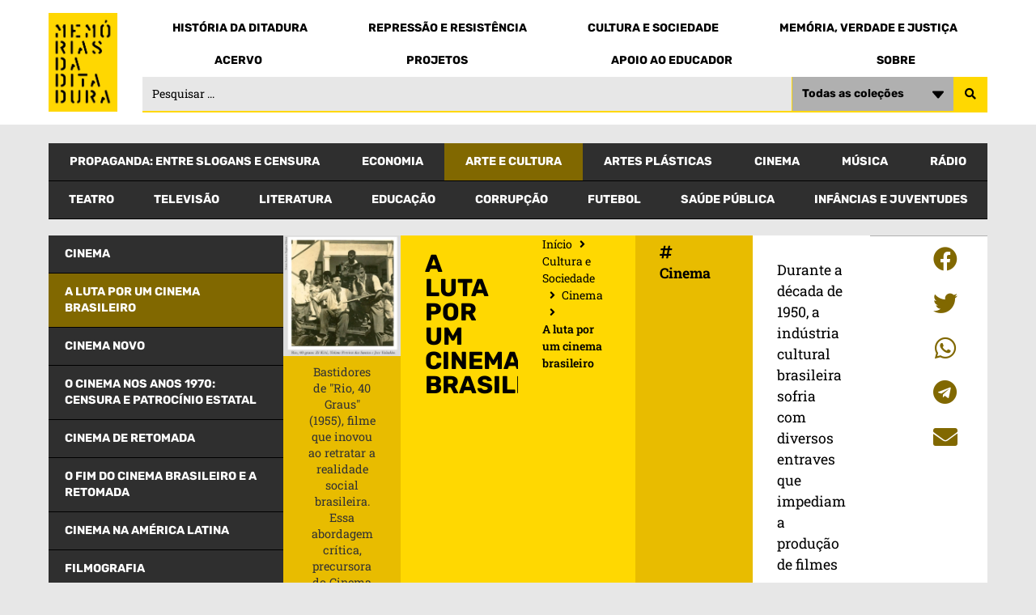

--- FILE ---
content_type: text/html; charset=UTF-8
request_url: https://memoriasdaditadura.org.br/a-luta-por-um-cinema-brasileiro/
body_size: 24752
content:
<!doctype html>
<html lang="pt-BR">
<head>
	<meta charset="UTF-8">
		<meta name="viewport" content="width=device-width, initial-scale=1">
	<link rel="profile" href="https://gmpg.org/xfn/11">
	<title>A luta por um cinema brasileiro &#8211; Memorias da Ditadura</title>
<meta name='robots' content='max-image-preview:large' />
<link rel='dns-prefetch' href='//ajax.googleapis.com' />
<link rel="alternate" type="application/rss+xml" title="Feed para Memorias da Ditadura &raquo;" href="https://memoriasdaditadura.org.br/feed/" />
<link rel="alternate" type="application/rss+xml" title="Feed de comentários para Memorias da Ditadura &raquo;" href="https://memoriasdaditadura.org.br/comments/feed/" />
<link rel="alternate" type="application/rss+xml" title="Feed de comentários para Memorias da Ditadura &raquo; A luta por um cinema brasileiro" href="https://memoriasdaditadura.org.br/a-luta-por-um-cinema-brasileiro/feed/" />
<link rel="alternate" title="oEmbed (JSON)" type="application/json+oembed" href="https://memoriasdaditadura.org.br/wp-json/oembed/1.0/embed?url=https%3A%2F%2Fmemoriasdaditadura.org.br%2Fa-luta-por-um-cinema-brasileiro%2F" />
<link rel="alternate" title="oEmbed (XML)" type="text/xml+oembed" href="https://memoriasdaditadura.org.br/wp-json/oembed/1.0/embed?url=https%3A%2F%2Fmemoriasdaditadura.org.br%2Fa-luta-por-um-cinema-brasileiro%2F&#038;format=xml" />
<style id='wp-img-auto-sizes-contain-inline-css'>
img:is([sizes=auto i],[sizes^="auto," i]){contain-intrinsic-size:3000px 1500px}
/*# sourceURL=wp-img-auto-sizes-contain-inline-css */
</style>
<style id='wp-emoji-styles-inline-css'>

	img.wp-smiley, img.emoji {
		display: inline !important;
		border: none !important;
		box-shadow: none !important;
		height: 1em !important;
		width: 1em !important;
		margin: 0 0.07em !important;
		vertical-align: -0.1em !important;
		background: none !important;
		padding: 0 !important;
	}
/*# sourceURL=wp-emoji-styles-inline-css */
</style>
<link rel='stylesheet' id='wp-block-library-css' href='https://memoriasdaditadura.org.br/wp-includes/css/dist/block-library/style.min.css?ver=6.9' media='all' />
<style id='wp-block-paragraph-inline-css'>
.is-small-text{font-size:.875em}.is-regular-text{font-size:1em}.is-large-text{font-size:2.25em}.is-larger-text{font-size:3em}.has-drop-cap:not(:focus):first-letter{float:left;font-size:8.4em;font-style:normal;font-weight:100;line-height:.68;margin:.05em .1em 0 0;text-transform:uppercase}body.rtl .has-drop-cap:not(:focus):first-letter{float:none;margin-left:.1em}p.has-drop-cap.has-background{overflow:hidden}:root :where(p.has-background){padding:1.25em 2.375em}:where(p.has-text-color:not(.has-link-color)) a{color:inherit}p.has-text-align-left[style*="writing-mode:vertical-lr"],p.has-text-align-right[style*="writing-mode:vertical-rl"]{rotate:180deg}
/*# sourceURL=https://memoriasdaditadura.org.br/wp-includes/blocks/paragraph/style.min.css */
</style>
<style id='global-styles-inline-css'>
:root{--wp--preset--aspect-ratio--square: 1;--wp--preset--aspect-ratio--4-3: 4/3;--wp--preset--aspect-ratio--3-4: 3/4;--wp--preset--aspect-ratio--3-2: 3/2;--wp--preset--aspect-ratio--2-3: 2/3;--wp--preset--aspect-ratio--16-9: 16/9;--wp--preset--aspect-ratio--9-16: 9/16;--wp--preset--color--black: #000000;--wp--preset--color--cyan-bluish-gray: #abb8c3;--wp--preset--color--white: #ffffff;--wp--preset--color--pale-pink: #f78da7;--wp--preset--color--vivid-red: #cf2e2e;--wp--preset--color--luminous-vivid-orange: #ff6900;--wp--preset--color--luminous-vivid-amber: #fcb900;--wp--preset--color--light-green-cyan: #7bdcb5;--wp--preset--color--vivid-green-cyan: #00d084;--wp--preset--color--pale-cyan-blue: #8ed1fc;--wp--preset--color--vivid-cyan-blue: #0693e3;--wp--preset--color--vivid-purple: #9b51e0;--wp--preset--gradient--vivid-cyan-blue-to-vivid-purple: linear-gradient(135deg,rgb(6,147,227) 0%,rgb(155,81,224) 100%);--wp--preset--gradient--light-green-cyan-to-vivid-green-cyan: linear-gradient(135deg,rgb(122,220,180) 0%,rgb(0,208,130) 100%);--wp--preset--gradient--luminous-vivid-amber-to-luminous-vivid-orange: linear-gradient(135deg,rgb(252,185,0) 0%,rgb(255,105,0) 100%);--wp--preset--gradient--luminous-vivid-orange-to-vivid-red: linear-gradient(135deg,rgb(255,105,0) 0%,rgb(207,46,46) 100%);--wp--preset--gradient--very-light-gray-to-cyan-bluish-gray: linear-gradient(135deg,rgb(238,238,238) 0%,rgb(169,184,195) 100%);--wp--preset--gradient--cool-to-warm-spectrum: linear-gradient(135deg,rgb(74,234,220) 0%,rgb(151,120,209) 20%,rgb(207,42,186) 40%,rgb(238,44,130) 60%,rgb(251,105,98) 80%,rgb(254,248,76) 100%);--wp--preset--gradient--blush-light-purple: linear-gradient(135deg,rgb(255,206,236) 0%,rgb(152,150,240) 100%);--wp--preset--gradient--blush-bordeaux: linear-gradient(135deg,rgb(254,205,165) 0%,rgb(254,45,45) 50%,rgb(107,0,62) 100%);--wp--preset--gradient--luminous-dusk: linear-gradient(135deg,rgb(255,203,112) 0%,rgb(199,81,192) 50%,rgb(65,88,208) 100%);--wp--preset--gradient--pale-ocean: linear-gradient(135deg,rgb(255,245,203) 0%,rgb(182,227,212) 50%,rgb(51,167,181) 100%);--wp--preset--gradient--electric-grass: linear-gradient(135deg,rgb(202,248,128) 0%,rgb(113,206,126) 100%);--wp--preset--gradient--midnight: linear-gradient(135deg,rgb(2,3,129) 0%,rgb(40,116,252) 100%);--wp--preset--font-size--small: 13px;--wp--preset--font-size--medium: 20px;--wp--preset--font-size--large: 36px;--wp--preset--font-size--x-large: 42px;--wp--preset--spacing--20: 0.44rem;--wp--preset--spacing--30: 0.67rem;--wp--preset--spacing--40: 1rem;--wp--preset--spacing--50: 1.5rem;--wp--preset--spacing--60: 2.25rem;--wp--preset--spacing--70: 3.38rem;--wp--preset--spacing--80: 5.06rem;--wp--preset--shadow--natural: 6px 6px 9px rgba(0, 0, 0, 0.2);--wp--preset--shadow--deep: 12px 12px 50px rgba(0, 0, 0, 0.4);--wp--preset--shadow--sharp: 6px 6px 0px rgba(0, 0, 0, 0.2);--wp--preset--shadow--outlined: 6px 6px 0px -3px rgb(255, 255, 255), 6px 6px rgb(0, 0, 0);--wp--preset--shadow--crisp: 6px 6px 0px rgb(0, 0, 0);}:root { --wp--style--global--content-size: 800px;--wp--style--global--wide-size: 1200px; }:where(body) { margin: 0; }.wp-site-blocks > .alignleft { float: left; margin-right: 2em; }.wp-site-blocks > .alignright { float: right; margin-left: 2em; }.wp-site-blocks > .aligncenter { justify-content: center; margin-left: auto; margin-right: auto; }:where(.wp-site-blocks) > * { margin-block-start: 24px; margin-block-end: 0; }:where(.wp-site-blocks) > :first-child { margin-block-start: 0; }:where(.wp-site-blocks) > :last-child { margin-block-end: 0; }:root { --wp--style--block-gap: 24px; }:root :where(.is-layout-flow) > :first-child{margin-block-start: 0;}:root :where(.is-layout-flow) > :last-child{margin-block-end: 0;}:root :where(.is-layout-flow) > *{margin-block-start: 24px;margin-block-end: 0;}:root :where(.is-layout-constrained) > :first-child{margin-block-start: 0;}:root :where(.is-layout-constrained) > :last-child{margin-block-end: 0;}:root :where(.is-layout-constrained) > *{margin-block-start: 24px;margin-block-end: 0;}:root :where(.is-layout-flex){gap: 24px;}:root :where(.is-layout-grid){gap: 24px;}.is-layout-flow > .alignleft{float: left;margin-inline-start: 0;margin-inline-end: 2em;}.is-layout-flow > .alignright{float: right;margin-inline-start: 2em;margin-inline-end: 0;}.is-layout-flow > .aligncenter{margin-left: auto !important;margin-right: auto !important;}.is-layout-constrained > .alignleft{float: left;margin-inline-start: 0;margin-inline-end: 2em;}.is-layout-constrained > .alignright{float: right;margin-inline-start: 2em;margin-inline-end: 0;}.is-layout-constrained > .aligncenter{margin-left: auto !important;margin-right: auto !important;}.is-layout-constrained > :where(:not(.alignleft):not(.alignright):not(.alignfull)){max-width: var(--wp--style--global--content-size);margin-left: auto !important;margin-right: auto !important;}.is-layout-constrained > .alignwide{max-width: var(--wp--style--global--wide-size);}body .is-layout-flex{display: flex;}.is-layout-flex{flex-wrap: wrap;align-items: center;}.is-layout-flex > :is(*, div){margin: 0;}body .is-layout-grid{display: grid;}.is-layout-grid > :is(*, div){margin: 0;}body{padding-top: 0px;padding-right: 0px;padding-bottom: 0px;padding-left: 0px;}a:where(:not(.wp-element-button)){text-decoration: underline;}:root :where(.wp-element-button, .wp-block-button__link){background-color: #32373c;border-width: 0;color: #fff;font-family: inherit;font-size: inherit;font-style: inherit;font-weight: inherit;letter-spacing: inherit;line-height: inherit;padding-top: calc(0.667em + 2px);padding-right: calc(1.333em + 2px);padding-bottom: calc(0.667em + 2px);padding-left: calc(1.333em + 2px);text-decoration: none;text-transform: inherit;}.has-black-color{color: var(--wp--preset--color--black) !important;}.has-cyan-bluish-gray-color{color: var(--wp--preset--color--cyan-bluish-gray) !important;}.has-white-color{color: var(--wp--preset--color--white) !important;}.has-pale-pink-color{color: var(--wp--preset--color--pale-pink) !important;}.has-vivid-red-color{color: var(--wp--preset--color--vivid-red) !important;}.has-luminous-vivid-orange-color{color: var(--wp--preset--color--luminous-vivid-orange) !important;}.has-luminous-vivid-amber-color{color: var(--wp--preset--color--luminous-vivid-amber) !important;}.has-light-green-cyan-color{color: var(--wp--preset--color--light-green-cyan) !important;}.has-vivid-green-cyan-color{color: var(--wp--preset--color--vivid-green-cyan) !important;}.has-pale-cyan-blue-color{color: var(--wp--preset--color--pale-cyan-blue) !important;}.has-vivid-cyan-blue-color{color: var(--wp--preset--color--vivid-cyan-blue) !important;}.has-vivid-purple-color{color: var(--wp--preset--color--vivid-purple) !important;}.has-black-background-color{background-color: var(--wp--preset--color--black) !important;}.has-cyan-bluish-gray-background-color{background-color: var(--wp--preset--color--cyan-bluish-gray) !important;}.has-white-background-color{background-color: var(--wp--preset--color--white) !important;}.has-pale-pink-background-color{background-color: var(--wp--preset--color--pale-pink) !important;}.has-vivid-red-background-color{background-color: var(--wp--preset--color--vivid-red) !important;}.has-luminous-vivid-orange-background-color{background-color: var(--wp--preset--color--luminous-vivid-orange) !important;}.has-luminous-vivid-amber-background-color{background-color: var(--wp--preset--color--luminous-vivid-amber) !important;}.has-light-green-cyan-background-color{background-color: var(--wp--preset--color--light-green-cyan) !important;}.has-vivid-green-cyan-background-color{background-color: var(--wp--preset--color--vivid-green-cyan) !important;}.has-pale-cyan-blue-background-color{background-color: var(--wp--preset--color--pale-cyan-blue) !important;}.has-vivid-cyan-blue-background-color{background-color: var(--wp--preset--color--vivid-cyan-blue) !important;}.has-vivid-purple-background-color{background-color: var(--wp--preset--color--vivid-purple) !important;}.has-black-border-color{border-color: var(--wp--preset--color--black) !important;}.has-cyan-bluish-gray-border-color{border-color: var(--wp--preset--color--cyan-bluish-gray) !important;}.has-white-border-color{border-color: var(--wp--preset--color--white) !important;}.has-pale-pink-border-color{border-color: var(--wp--preset--color--pale-pink) !important;}.has-vivid-red-border-color{border-color: var(--wp--preset--color--vivid-red) !important;}.has-luminous-vivid-orange-border-color{border-color: var(--wp--preset--color--luminous-vivid-orange) !important;}.has-luminous-vivid-amber-border-color{border-color: var(--wp--preset--color--luminous-vivid-amber) !important;}.has-light-green-cyan-border-color{border-color: var(--wp--preset--color--light-green-cyan) !important;}.has-vivid-green-cyan-border-color{border-color: var(--wp--preset--color--vivid-green-cyan) !important;}.has-pale-cyan-blue-border-color{border-color: var(--wp--preset--color--pale-cyan-blue) !important;}.has-vivid-cyan-blue-border-color{border-color: var(--wp--preset--color--vivid-cyan-blue) !important;}.has-vivid-purple-border-color{border-color: var(--wp--preset--color--vivid-purple) !important;}.has-vivid-cyan-blue-to-vivid-purple-gradient-background{background: var(--wp--preset--gradient--vivid-cyan-blue-to-vivid-purple) !important;}.has-light-green-cyan-to-vivid-green-cyan-gradient-background{background: var(--wp--preset--gradient--light-green-cyan-to-vivid-green-cyan) !important;}.has-luminous-vivid-amber-to-luminous-vivid-orange-gradient-background{background: var(--wp--preset--gradient--luminous-vivid-amber-to-luminous-vivid-orange) !important;}.has-luminous-vivid-orange-to-vivid-red-gradient-background{background: var(--wp--preset--gradient--luminous-vivid-orange-to-vivid-red) !important;}.has-very-light-gray-to-cyan-bluish-gray-gradient-background{background: var(--wp--preset--gradient--very-light-gray-to-cyan-bluish-gray) !important;}.has-cool-to-warm-spectrum-gradient-background{background: var(--wp--preset--gradient--cool-to-warm-spectrum) !important;}.has-blush-light-purple-gradient-background{background: var(--wp--preset--gradient--blush-light-purple) !important;}.has-blush-bordeaux-gradient-background{background: var(--wp--preset--gradient--blush-bordeaux) !important;}.has-luminous-dusk-gradient-background{background: var(--wp--preset--gradient--luminous-dusk) !important;}.has-pale-ocean-gradient-background{background: var(--wp--preset--gradient--pale-ocean) !important;}.has-electric-grass-gradient-background{background: var(--wp--preset--gradient--electric-grass) !important;}.has-midnight-gradient-background{background: var(--wp--preset--gradient--midnight) !important;}.has-small-font-size{font-size: var(--wp--preset--font-size--small) !important;}.has-medium-font-size{font-size: var(--wp--preset--font-size--medium) !important;}.has-large-font-size{font-size: var(--wp--preset--font-size--large) !important;}.has-x-large-font-size{font-size: var(--wp--preset--font-size--x-large) !important;}
/*# sourceURL=global-styles-inline-css */
</style>

<link rel='stylesheet' id='jet-engine-frontend-css' href='https://memoriasdaditadura.org.br/wp-content/plugins/jet-engine/assets/css/frontend.css?ver=3.7.10' media='all' />
<link rel='stylesheet' id='hello-elementor-css' href='https://memoriasdaditadura.org.br/wp-content/themes/hello-elementor/assets/css/reset.css?ver=3.4.4' media='all' />
<link rel='stylesheet' id='hello-elementor-theme-style-css' href='https://memoriasdaditadura.org.br/wp-content/themes/hello-elementor/assets/css/theme.css?ver=3.4.4' media='all' />
<link rel='stylesheet' id='hello-elementor-header-footer-css' href='https://memoriasdaditadura.org.br/wp-content/themes/hello-elementor/assets/css/header-footer.css?ver=3.4.4' media='all' />
<link rel='stylesheet' id='elementor-frontend-css' href='https://memoriasdaditadura.org.br/wp-content/plugins/elementor/assets/css/frontend.min.css?ver=3.33.2' media='all' />
<link rel='stylesheet' id='elementor-post-36331-css' href='https://memoriasdaditadura.org.br/wp-content/uploads/elementor/css/post-36331.css?ver=1766426666' media='all' />
<link rel='stylesheet' id='widget-image-css' href='https://memoriasdaditadura.org.br/wp-content/plugins/elementor/assets/css/widget-image.min.css?ver=3.33.2' media='all' />
<link rel='stylesheet' id='widget-nav-menu-css' href='https://memoriasdaditadura.org.br/wp-content/plugins/elementor-pro/assets/css/widget-nav-menu.min.css?ver=3.30.1' media='all' />
<link rel='stylesheet' id='e-sticky-css' href='https://memoriasdaditadura.org.br/wp-content/plugins/elementor-pro/assets/css/modules/sticky.min.css?ver=3.30.1' media='all' />
<link rel='stylesheet' id='widget-icon-list-css' href='https://memoriasdaditadura.org.br/wp-content/plugins/elementor/assets/css/widget-icon-list.min.css?ver=3.33.2' media='all' />
<link rel='stylesheet' id='widget-form-css' href='https://memoriasdaditadura.org.br/wp-content/plugins/elementor-pro/assets/css/widget-form.min.css?ver=3.30.1' media='all' />
<link rel='stylesheet' id='widget-post-navigation-css' href='https://memoriasdaditadura.org.br/wp-content/plugins/elementor-pro/assets/css/widget-post-navigation.min.css?ver=3.30.1' media='all' />
<link rel='stylesheet' id='e-popup-css' href='https://memoriasdaditadura.org.br/wp-content/plugins/elementor-pro/assets/css/conditionals/popup.min.css?ver=3.30.1' media='all' />
<link rel='stylesheet' id='widget-search-form-css' href='https://memoriasdaditadura.org.br/wp-content/plugins/elementor-pro/assets/css/widget-search-form.min.css?ver=3.30.1' media='all' />
<link rel='stylesheet' id='elementor-icons-shared-0-css' href='https://memoriasdaditadura.org.br/wp-content/plugins/elementor/assets/lib/font-awesome/css/fontawesome.min.css?ver=5.15.3' media='all' />
<link rel='stylesheet' id='elementor-icons-fa-solid-css' href='https://memoriasdaditadura.org.br/wp-content/plugins/elementor/assets/lib/font-awesome/css/solid.min.css?ver=5.15.3' media='all' />
<link rel='stylesheet' id='jet-blocks-css' href='https://memoriasdaditadura.org.br/wp-content/uploads/elementor/css/custom-jet-blocks.css?ver=1.3.21' media='all' />
<link rel='stylesheet' id='elementor-icons-css' href='https://memoriasdaditadura.org.br/wp-content/plugins/elementor/assets/lib/eicons/css/elementor-icons.min.css?ver=5.44.0' media='all' />
<link rel='stylesheet' id='jet-tabs-frontend-css' href='https://memoriasdaditadura.org.br/wp-content/plugins/jet-tabs/assets/css/jet-tabs-frontend.css?ver=2.2.12' media='all' />
<link rel='stylesheet' id='swiper-css' href='https://memoriasdaditadura.org.br/wp-content/plugins/elementor/assets/lib/swiper/v8/css/swiper.min.css?ver=8.4.5' media='all' />
<link rel='stylesheet' id='elementor-post-25705-css' href='https://memoriasdaditadura.org.br/wp-content/uploads/elementor/css/post-25705.css?ver=1766426668' media='all' />
<link rel='stylesheet' id='elementor-post-25741-css' href='https://memoriasdaditadura.org.br/wp-content/uploads/elementor/css/post-25741.css?ver=1766426668' media='all' />
<link rel='stylesheet' id='elementor-post-30711-css' href='https://memoriasdaditadura.org.br/wp-content/uploads/elementor/css/post-30711.css?ver=1766431807' media='all' />
<link rel='stylesheet' id='elementor-post-30032-css' href='https://memoriasdaditadura.org.br/wp-content/uploads/elementor/css/post-30032.css?ver=1766426668' media='all' />
<link rel='stylesheet' id='elementor-post-30029-css' href='https://memoriasdaditadura.org.br/wp-content/uploads/elementor/css/post-30029.css?ver=1766426668' media='all' />
<link rel='stylesheet' id='elementor-post-30025-css' href='https://memoriasdaditadura.org.br/wp-content/uploads/elementor/css/post-30025.css?ver=1766426668' media='all' />
<link rel='stylesheet' id='elementor-post-30022-css' href='https://memoriasdaditadura.org.br/wp-content/uploads/elementor/css/post-30022.css?ver=1766426668' media='all' />
<link rel='stylesheet' id='elementor-post-29962-css' href='https://memoriasdaditadura.org.br/wp-content/uploads/elementor/css/post-29962.css?ver=1766426668' media='all' />
<link rel='stylesheet' id='elementor-post-29925-css' href='https://memoriasdaditadura.org.br/wp-content/uploads/elementor/css/post-29925.css?ver=1766426669' media='all' />
<link rel='stylesheet' id='elementor-post-29893-css' href='https://memoriasdaditadura.org.br/wp-content/uploads/elementor/css/post-29893.css?ver=1766426669' media='all' />
<link rel='stylesheet' id='elementor-post-29874-css' href='https://memoriasdaditadura.org.br/wp-content/uploads/elementor/css/post-29874.css?ver=1766426669' media='all' />
<link rel='stylesheet' id='elementor-post-25756-css' href='https://memoriasdaditadura.org.br/wp-content/uploads/elementor/css/post-25756.css?ver=1766426669' media='all' />
<link rel='stylesheet' id='hello-elementor-child-style-css' href='https://memoriasdaditadura.org.br/wp-content/themes/hello-theme-child/style.css?ver=1.0.0' media='all' />
<link rel='stylesheet' id='jquery-chosen-css' href='https://memoriasdaditadura.org.br/wp-content/plugins/jet-search/assets/lib/chosen/chosen.min.css?ver=1.8.7' media='all' />
<link rel='stylesheet' id='jet-search-css' href='https://memoriasdaditadura.org.br/wp-content/plugins/jet-search/assets/css/jet-search.css?ver=3.5.15' media='all' />
<link rel='stylesheet' id='elementor-gf-local-rubik-css' href='https://memoriasdaditadura.org.br/wp-content/uploads/elementor/google-fonts/css/rubik.css?ver=1742480004' media='all' />
<link rel='stylesheet' id='elementor-gf-local-robotoslab-css' href='https://memoriasdaditadura.org.br/wp-content/uploads/elementor/google-fonts/css/robotoslab.css?ver=1742480007' media='all' />
<link rel='stylesheet' id='elementor-icons-fa-brands-css' href='https://memoriasdaditadura.org.br/wp-content/plugins/elementor/assets/lib/font-awesome/css/brands.min.css?ver=5.15.3' media='all' />
<script src="https://memoriasdaditadura.org.br/wp-includes/js/jquery/jquery.min.js?ver=3.7.1" id="jquery-core-js"></script>
<script src="https://memoriasdaditadura.org.br/wp-includes/js/jquery/jquery-migrate.min.js?ver=3.4.1" id="jquery-migrate-js"></script>
<link rel="https://api.w.org/" href="https://memoriasdaditadura.org.br/wp-json/" /><link rel="alternate" title="JSON" type="application/json" href="https://memoriasdaditadura.org.br/wp-json/wp/v2/posts/26698" /><link rel="EditURI" type="application/rsd+xml" title="RSD" href="https://memoriasdaditadura.org.br/xmlrpc.php?rsd" />
<meta name="generator" content="WordPress 6.9" />
<link rel="canonical" href="https://memoriasdaditadura.org.br/a-luta-por-um-cinema-brasileiro/" />
<link rel='shortlink' href='https://memoriasdaditadura.org.br/?p=26698' />
<meta name="generator" content="Elementor 3.33.2; features: additional_custom_breakpoints; settings: css_print_method-external, google_font-enabled, font_display-auto">
			<style>
				.e-con.e-parent:nth-of-type(n+4):not(.e-lazyloaded):not(.e-no-lazyload),
				.e-con.e-parent:nth-of-type(n+4):not(.e-lazyloaded):not(.e-no-lazyload) * {
					background-image: none !important;
				}
				@media screen and (max-height: 1024px) {
					.e-con.e-parent:nth-of-type(n+3):not(.e-lazyloaded):not(.e-no-lazyload),
					.e-con.e-parent:nth-of-type(n+3):not(.e-lazyloaded):not(.e-no-lazyload) * {
						background-image: none !important;
					}
				}
				@media screen and (max-height: 640px) {
					.e-con.e-parent:nth-of-type(n+2):not(.e-lazyloaded):not(.e-no-lazyload),
					.e-con.e-parent:nth-of-type(n+2):not(.e-lazyloaded):not(.e-no-lazyload) * {
						background-image: none !important;
					}
				}
			</style>
			<link rel="icon" href="https://memoriasdaditadura.org.br/wp-content/uploads/2022/10/favicon_memorias_da_ditadura-1-150x150.png" sizes="32x32" />
<link rel="icon" href="https://memoriasdaditadura.org.br/wp-content/uploads/2022/10/favicon_memorias_da_ditadura-1-300x300.png" sizes="192x192" />
<link rel="apple-touch-icon" href="https://memoriasdaditadura.org.br/wp-content/uploads/2022/10/favicon_memorias_da_ditadura-1-300x300.png" />
<meta name="msapplication-TileImage" content="https://memoriasdaditadura.org.br/wp-content/uploads/2022/10/favicon_memorias_da_ditadura-1-300x300.png" />
	
<!-- Google tag (gtag.js) -->
<script async src="https://www.googletagmanager.com/gtag/js?id=UA-56666960-1"></script>
<script>
  window.dataLayer = window.dataLayer || [];
  function gtag(){dataLayer.push(arguments);}
  gtag('js', new Date());

  gtag('config', 'UA-56666960-1');
</script>
	
<link rel='stylesheet' id='elementor-post-30233-css' href='https://memoriasdaditadura.org.br/wp-content/uploads/elementor/css/post-30233.css?ver=1766426874' media='all' />
<link rel='stylesheet' id='widget-heading-css' href='https://memoriasdaditadura.org.br/wp-content/plugins/elementor/assets/css/widget-heading.min.css?ver=3.33.2' media='all' />
<link rel='stylesheet' id='widget-share-buttons-css' href='https://memoriasdaditadura.org.br/wp-content/plugins/elementor-pro/assets/css/widget-share-buttons.min.css?ver=3.30.1' media='all' />
<link rel='stylesheet' id='e-apple-webkit-css' href='https://memoriasdaditadura.org.br/wp-content/plugins/elementor/assets/css/conditionals/apple-webkit.min.css?ver=3.33.2' media='all' />
</head>
<body class="wp-singular post-template-default single single-post postid-26698 single-format-standard wp-custom-logo wp-embed-responsive wp-theme-hello-elementor wp-child-theme-hello-theme-child hello-elementor-default elementor-default elementor-kit-36331 elementor-page-30711">

		<div data-elementor-type="header" data-elementor-id="25705" class="elementor elementor-25705 elementor-location-header" data-elementor-post-type="elementor_library">
			<div class="elementor-element elementor-element-0e019d3 e-flex e-con-boxed e-con e-parent" data-id="0e019d3" data-element_type="container" data-settings="{&quot;background_background&quot;:&quot;classic&quot;,&quot;sticky_effects_offset&quot;:40,&quot;sticky&quot;:&quot;top&quot;,&quot;sticky_on&quot;:[&quot;desktop&quot;,&quot;tablet&quot;,&quot;mobile&quot;],&quot;sticky_offset&quot;:0,&quot;sticky_anchor_link_offset&quot;:0}">
					<div class="e-con-inner">
		<div class="elementor-element elementor-element-231e989 e-con-full e-flex e-con e-child" data-id="231e989" data-element_type="container">
				<div class="elementor-element elementor-element-50afb2d sticky-logo elementor-widget elementor-widget-image" data-id="50afb2d" data-element_type="widget" id="header-logo" data-widget_type="image.default">
				<div class="elementor-widget-container">
																<a href="https://memoriasdaditadura.org.br/">
							<img fetchpriority="high" width="354" height="512" src="https://memoriasdaditadura.org.br/wp-content/uploads/2022/10/logo_memorias_da_ditadura.png" class="attachment-full size-full wp-image-26349" alt="Memórias da Ditadura" srcset="https://memoriasdaditadura.org.br/wp-content/uploads/2022/10/logo_memorias_da_ditadura.png 354w, https://memoriasdaditadura.org.br/wp-content/uploads/2022/10/logo_memorias_da_ditadura-207x300.png 207w" sizes="(max-width: 354px) 100vw, 354px" />								</a>
															</div>
				</div>
				<div class="elementor-element elementor-element-fc13a3c elementor-view-stacked elementor-shape-square elementor-hidden-desktop elementor-widget elementor-widget-icon" data-id="fc13a3c" data-element_type="widget" data-widget_type="icon.default">
				<div class="elementor-widget-container">
							<div class="elementor-icon-wrapper">
			<a class="elementor-icon" href="#elementor-action%3Aaction%3Dpopup%3Aopen%26settings%3DeyJpZCI6IjI1NzU2IiwidG9nZ2xlIjp0cnVlfQ%3D%3D">
			<i aria-hidden="true" class="fas fa-bars"></i>			</a>
		</div>
						</div>
				</div>
				</div>
		<div class="elementor-element elementor-element-961278d e-con-full elementor-hidden-tablet elementor-hidden-mobile e-flex e-con e-child" data-id="961278d" data-element_type="container">
				<div class="elementor-element elementor-element-8f1d59e elementor-nav-menu__align-justify elementor-nav-menu--dropdown-none elementor-hidden-mobile elementor-widget elementor-widget-nav-menu" data-id="8f1d59e" data-element_type="widget" data-settings="{&quot;layout&quot;:&quot;horizontal&quot;,&quot;submenu_icon&quot;:{&quot;value&quot;:&quot;&lt;i class=\&quot;fas fa-caret-down\&quot;&gt;&lt;\/i&gt;&quot;,&quot;library&quot;:&quot;fa-solid&quot;}}" data-widget_type="nav-menu.default">
				<div class="elementor-widget-container">
								<nav aria-label="Menu" class="elementor-nav-menu--main elementor-nav-menu__container elementor-nav-menu--layout-horizontal e--pointer-none">
				<ul id="menu-1-8f1d59e" class="elementor-nav-menu"><li class="menu-item menu-item-type-custom menu-item-object-custom menu-item-29839"><a href="#historia-da-ditadura" class="elementor-item elementor-item-anchor">História da Ditadura</a></li>
<li class="menu-item menu-item-type-custom menu-item-object-custom menu-item-29840"><a href="#repressao-e-resistencia" class="elementor-item elementor-item-anchor">Repressão e Resistência</a></li>
<li class="menu-item menu-item-type-custom menu-item-object-custom menu-item-29841"><a href="#cultura-e-sociedade" class="elementor-item elementor-item-anchor">Cultura e Sociedade</a></li>
<li class="menu-item menu-item-type-custom menu-item-object-custom menu-item-29842"><a href="#memoria-verdade-e-justica" class="elementor-item elementor-item-anchor">Memória, Verdade e Justiça</a></li>
</ul>			</nav>
						<nav class="elementor-nav-menu--dropdown elementor-nav-menu__container" aria-hidden="true">
				<ul id="menu-2-8f1d59e" class="elementor-nav-menu"><li class="menu-item menu-item-type-custom menu-item-object-custom menu-item-29839"><a href="#historia-da-ditadura" class="elementor-item elementor-item-anchor" tabindex="-1">História da Ditadura</a></li>
<li class="menu-item menu-item-type-custom menu-item-object-custom menu-item-29840"><a href="#repressao-e-resistencia" class="elementor-item elementor-item-anchor" tabindex="-1">Repressão e Resistência</a></li>
<li class="menu-item menu-item-type-custom menu-item-object-custom menu-item-29841"><a href="#cultura-e-sociedade" class="elementor-item elementor-item-anchor" tabindex="-1">Cultura e Sociedade</a></li>
<li class="menu-item menu-item-type-custom menu-item-object-custom menu-item-29842"><a href="#memoria-verdade-e-justica" class="elementor-item elementor-item-anchor" tabindex="-1">Memória, Verdade e Justiça</a></li>
</ul>			</nav>
						</div>
				</div>
				<div class="elementor-element elementor-element-15a8512 elementor-nav-menu__align-justify elementor-nav-menu--dropdown-none elementor-hidden-mobile elementor-widget elementor-widget-nav-menu" data-id="15a8512" data-element_type="widget" data-settings="{&quot;layout&quot;:&quot;horizontal&quot;,&quot;submenu_icon&quot;:{&quot;value&quot;:&quot;&lt;i class=\&quot;fas fa-caret-down\&quot;&gt;&lt;\/i&gt;&quot;,&quot;library&quot;:&quot;fa-solid&quot;}}" data-widget_type="nav-menu.default">
				<div class="elementor-widget-container">
								<nav aria-label="Menu" class="elementor-nav-menu--main elementor-nav-menu__container elementor-nav-menu--layout-horizontal e--pointer-none">
				<ul id="menu-1-15a8512" class="elementor-nav-menu"><li class="menu-item menu-item-type-custom menu-item-object-custom menu-item-29844"><a href="#acervo" class="elementor-item elementor-item-anchor">Acervo</a></li>
<li class="menu-item menu-item-type-custom menu-item-object-custom menu-item-29843"><a href="#projetos" class="elementor-item elementor-item-anchor">Projetos</a></li>
<li class="menu-item menu-item-type-custom menu-item-object-custom menu-item-29845"><a href="#apoio-ao-educador" class="elementor-item elementor-item-anchor">Apoio ao Educador</a></li>
<li class="menu-item menu-item-type-custom menu-item-object-custom menu-item-29846"><a href="#sobre" class="elementor-item elementor-item-anchor">Sobre</a></li>
</ul>			</nav>
						<nav class="elementor-nav-menu--dropdown elementor-nav-menu__container" aria-hidden="true">
				<ul id="menu-2-15a8512" class="elementor-nav-menu"><li class="menu-item menu-item-type-custom menu-item-object-custom menu-item-29844"><a href="#acervo" class="elementor-item elementor-item-anchor" tabindex="-1">Acervo</a></li>
<li class="menu-item menu-item-type-custom menu-item-object-custom menu-item-29843"><a href="#projetos" class="elementor-item elementor-item-anchor" tabindex="-1">Projetos</a></li>
<li class="menu-item menu-item-type-custom menu-item-object-custom menu-item-29845"><a href="#apoio-ao-educador" class="elementor-item elementor-item-anchor" tabindex="-1">Apoio ao Educador</a></li>
<li class="menu-item menu-item-type-custom menu-item-object-custom menu-item-29846"><a href="#sobre" class="elementor-item elementor-item-anchor" tabindex="-1">Sobre</a></li>
</ul>			</nav>
						</div>
				</div>
				<div class="elementor-element elementor-element-a88febd elementor-widget elementor-widget-jet-ajax-search" data-id="a88febd" data-element_type="widget" data-settings="{&quot;results_area_columns&quot;:1}" data-widget_type="jet-ajax-search.default">
				<div class="elementor-widget-container">
					<div class="elementor-jet-ajax-search jet-search">
	<div class="jet_search_listing_grid_hidden_template" style="display: none;">
			</div>

<div class="jet-ajax-search" data-settings="{&quot;symbols_for_start_searching&quot;:2,&quot;search_by_empty_value&quot;:&quot;&quot;,&quot;submit_on_enter&quot;:&quot;&quot;,&quot;search_source&quot;:[&quot;post&quot;,&quot;fotografia&quot;,&quot;personagens&quot;,&quot;cultura&quot;,&quot;video&quot;,&quot;documento&quot;],&quot;search_logging&quot;:&quot;&quot;,&quot;search_results_url&quot;:&quot;&quot;,&quot;search_taxonomy&quot;:&quot;colecao&quot;,&quot;include_terms_ids&quot;:[],&quot;exclude_terms_ids&quot;:[],&quot;exclude_posts_ids&quot;:[],&quot;custom_fields_source&quot;:&quot;&quot;,&quot;limit_query&quot;:5,&quot;limit_query_tablet&quot;:&quot;&quot;,&quot;limit_query_mobile&quot;:&quot;&quot;,&quot;limit_query_in_result_area&quot;:10,&quot;results_order_by&quot;:&quot;relevance&quot;,&quot;results_order&quot;:&quot;asc&quot;,&quot;sentence&quot;:&quot;yes&quot;,&quot;search_in_taxonomy&quot;:&quot;yes&quot;,&quot;search_in_taxonomy_source&quot;:[&quot;category&quot;,&quot;wp_theme&quot;,&quot;fundo-fotografias&quot;,&quot;colecao-de-documentos&quot;,&quot;setor-cultural&quot;,&quot;periodico&quot;,&quot;assuntos&quot;,&quot;agentes&quot;,&quot;instituicao-de-custodia&quot;,&quot;instituicao-acumuladora&quot;,&quot;fundo&quot;,&quot;localidade&quot;],&quot;results_area_width_by&quot;:&quot;form&quot;,&quot;results_area_custom_width&quot;:&quot;&quot;,&quot;results_area_custom_position&quot;:&quot;&quot;,&quot;results_area_columns&quot;:1,&quot;results_area_columns_tablet&quot;:&quot;&quot;,&quot;results_area_columns_mobile&quot;:&quot;&quot;,&quot;results_area_columns_mobile_portrait&quot;:&quot;&quot;,&quot;thumbnail_visible&quot;:&quot;yes&quot;,&quot;thumbnail_size&quot;:&quot;thumbnail&quot;,&quot;thumbnail_placeholder&quot;:{&quot;url&quot;:&quot;&quot;,&quot;id&quot;:&quot;&quot;,&quot;size&quot;:&quot;&quot;},&quot;post_content_source&quot;:&quot;content&quot;,&quot;post_content_custom_field_key&quot;:&quot;&quot;,&quot;post_content_length&quot;:30,&quot;show_product_price&quot;:&quot;&quot;,&quot;show_product_rating&quot;:&quot;&quot;,&quot;show_add_to_cart&quot;:&quot;&quot;,&quot;show_result_new_tab&quot;:&quot;&quot;,&quot;highlight_searched_text&quot;:&quot;&quot;,&quot;listing_id&quot;:&quot;&quot;,&quot;bullet_pagination&quot;:&quot;&quot;,&quot;number_pagination&quot;:&quot;&quot;,&quot;navigation_arrows&quot;:&quot;both&quot;,&quot;navigation_arrows_type&quot;:&quot;angle&quot;,&quot;show_title_related_meta&quot;:&quot;&quot;,&quot;meta_title_related_position&quot;:&quot;&quot;,&quot;title_related_meta&quot;:&quot;&quot;,&quot;show_content_related_meta&quot;:&quot;&quot;,&quot;meta_content_related_position&quot;:&quot;&quot;,&quot;content_related_meta&quot;:&quot;&quot;,&quot;negative_search&quot;:&quot;Desculpe, mas nada correspondeu aos seus termos de pesquisa.&quot;,&quot;server_error&quot;:&quot;Desculpe, mas n\u00e3o podemos lidar com sua consulta de pesquisa agora. Tente novamente mais tarde!&quot;,&quot;show_search_suggestions&quot;:&quot;&quot;,&quot;search_suggestions_position&quot;:&quot;&quot;,&quot;search_suggestions_source&quot;:&quot;&quot;,&quot;search_suggestions_limits&quot;:&quot;&quot;,&quot;search_suggestions_item_title_length&quot;:&quot;&quot;,&quot;search_source_terms&quot;:&quot;&quot;,&quot;search_source_terms_title&quot;:&quot;&quot;,&quot;search_source_terms_icon&quot;:&quot;&quot;,&quot;search_source_terms_limit&quot;:&quot;&quot;,&quot;search_source_terms_listing_id&quot;:&quot;&quot;,&quot;search_source_terms_taxonomy&quot;:&quot;&quot;,&quot;search_source_users&quot;:&quot;&quot;,&quot;search_source_users_title&quot;:&quot;&quot;,&quot;search_source_users_icon&quot;:&quot;&quot;,&quot;search_source_users_limit&quot;:&quot;&quot;,&quot;search_source_users_listing_id&quot;:&quot;&quot;}"><form class="jet-ajax-search__form" method="get" action="https://memoriasdaditadura.org.br/" role="search" target="">
	<div class="jet-ajax-search__fields-holder">
		<div class="jet-ajax-search__field-wrapper">
			<label for="search-input-a88febd" class="screen-reader-text">Pesquisar ...</label>
						<input id="search-input-a88febd" class="jet-ajax-search__field" type="search" placeholder="Pesquisar ..." value="" name="s" autocomplete="off" />
							<input type="hidden" value="{&quot;search_source&quot;:[&quot;post&quot;,&quot;fotografia&quot;,&quot;personagens&quot;,&quot;cultura&quot;,&quot;video&quot;,&quot;documento&quot;],&quot;search_taxonomy&quot;:&quot;colecao&quot;,&quot;sentence&quot;:true,&quot;search_in_taxonomy&quot;:true,&quot;search_in_taxonomy_source&quot;:[&quot;category&quot;,&quot;wp_theme&quot;,&quot;fundo-fotografias&quot;,&quot;colecao-de-documentos&quot;,&quot;setor-cultural&quot;,&quot;periodico&quot;,&quot;assuntos&quot;,&quot;agentes&quot;,&quot;instituicao-de-custodia&quot;,&quot;instituicao-acumuladora&quot;,&quot;fundo&quot;,&quot;localidade&quot;]}" name="jet_ajax_search_settings" />
						
					</div>
		<div class="jet-ajax-search__categories"><select  name="jet_ajax_search_categories" data-placeholder="Todas as coleções" id='jet_ajax_search_categories_a88febd' class='jet-ajax-search__categories-select'>
	<option value='0' selected='selected'>Todas as coleções</option>
	<option class="level-0" value="738">Artigos</option>
	<option class="level-0" value="588">Cultura e Sociedade</option>
	<option class="level-0" value="3">Documentação</option>
	<option class="level-0" value="587">Fotografias</option>
	<option class="level-0" value="589">Personagens</option>
	<option class="level-0" value="851">Projetos</option>
	<option class="level-0" value="576">Vídeos</option>
</select>

			<i class="jet-ajax-search__categories-select-icon">
				<svg xmlns="http://www.w3.org/2000/svg" shape-rendering="geometricPrecision" text-rendering="geometricPrecision" image-rendering="optimizeQuality" fill-rule="evenodd" clip-rule="evenodd" viewBox="0 0 512 336.36"><path fill-rule="nonzero" d="M42.47.01 469.5 0C492.96 0 512 19.04 512 42.5c0 11.07-4.23 21.15-11.17 28.72L294.18 320.97c-14.93 18.06-41.7 20.58-59.76 5.65-1.8-1.49-3.46-3.12-4.97-4.83L10.43 70.39C-4.97 52.71-3.1 25.86 14.58 10.47 22.63 3.46 32.57.02 42.47.01z"/></svg>
			</i></div>	</div>
	
<button class="jet-ajax-search__submit" type="submit" aria-label="Search submit"><span class="jet-ajax-search__submit-icon jet-ajax-search-icon"><i aria-hidden="true" class="fas fa-search"></i></span></button>
</form>

<div class="jet-ajax-search__results-area" >
	<div class="jet-ajax-search__results-holder">
					<div class="jet-ajax-search__results-header">
				
<button class="jet-ajax-search__results-count"><span></span> Resultados</button>
				<div class="jet-ajax-search__navigation-holder"></div>
			</div>
						<div class="jet-ajax-search__results-list results-area-col-desk-1 results-area-col-tablet-0 results-area-col-mobile-0 results-area-col-mobile-portrait-1" >
			            <div class="jet-ajax-search__results-list-inner "></div>
					</div>
					<div class="jet-ajax-search__results-footer">
				<button class="jet-ajax-search__full-results">Ver todos os resultados</button>				<div class="jet-ajax-search__navigation-holder"></div>
			</div>
			</div>
	<div class="jet-ajax-search__message"></div>
	
<div class="jet-ajax-search__spinner-holder">
	<div class="jet-ajax-search__spinner">
		<div class="rect rect-1"></div>
		<div class="rect rect-2"></div>
		<div class="rect rect-3"></div>
		<div class="rect rect-4"></div>
		<div class="rect rect-5"></div>
	</div>
</div>
</div>
</div>
</div>				</div>
				</div>
				</div>
					</div>
				</div>
				</div>
				<div data-elementor-type="single-post" data-elementor-id="30711" class="elementor elementor-30711 elementor-location-single post-26698 post type-post status-publish format-standard has-post-thumbnail hentry category-cinema category-cinema-na-ditadura category-cultura-e-sociedade colecao-artigos" data-elementor-post-type="elementor_library">
			<div class="elementor-element elementor-element-8167f23 e-flex e-con-boxed e-con e-parent" data-id="8167f23" data-element_type="container" data-settings="{&quot;background_background&quot;:&quot;classic&quot;}">
					<div class="e-con-inner">
				<div class="elementor-element elementor-element-14ba212a elementor-nav-menu__align-justify elementor-nav-menu--dropdown-none elementor-widget__width-inherit elementor-hidden-mobile elementor-widget elementor-widget-nav-menu" data-id="14ba212a" data-element_type="widget" data-settings="{&quot;layout&quot;:&quot;horizontal&quot;,&quot;submenu_icon&quot;:{&quot;value&quot;:&quot;&lt;i class=\&quot;fas fa-caret-down\&quot;&gt;&lt;\/i&gt;&quot;,&quot;library&quot;:&quot;fa-solid&quot;}}" data-widget_type="nav-menu.default">
				<div class="elementor-widget-container">
								<nav aria-label="Menu" class="elementor-nav-menu--main elementor-nav-menu__container elementor-nav-menu--layout-horizontal e--pointer-background e--animation-fade">
				<ul id="menu-1-14ba212a" class="elementor-nav-menu"><li class="menu-item menu-item-type-post_type menu-item-object-post menu-item-39198"><a href="https://memoriasdaditadura.org.br/entre-slogans-e-censura-propaganda-da-ditadura-militar/" class="elementor-item">Propaganda: entre slogans e censura</a></li>
<li class="menu-item menu-item-type-post_type menu-item-object-post menu-item-39949"><a href="https://memoriasdaditadura.org.br/a-economia-brasileira-no-periodo-da-ditadura-militar/" class="elementor-item">Economia</a></li>
<li class="menu-item menu-item-type-post_type menu-item-object-post menu-item-30534"><a href="https://memoriasdaditadura.org.br/panorama-da-arte-e-cultura/" class="elementor-item">Arte e Cultura</a></li>
<li class="menu-item menu-item-type-post_type menu-item-object-post menu-item-30535"><a href="https://memoriasdaditadura.org.br/artes-plasticas/" class="elementor-item">Artes Plásticas</a></li>
<li class="menu-item menu-item-type-post_type menu-item-object-post menu-item-30536"><a href="https://memoriasdaditadura.org.br/cinema/" class="elementor-item">Cinema</a></li>
<li class="menu-item menu-item-type-post_type menu-item-object-post menu-item-30537"><a href="https://memoriasdaditadura.org.br/musica-no-brasil-da-ditadura/" class="elementor-item">Música</a></li>
<li class="menu-item menu-item-type-post_type menu-item-object-post menu-item-30538"><a href="https://memoriasdaditadura.org.br/radio/" class="elementor-item">Rádio</a></li>
<li class="menu-item menu-item-type-post_type menu-item-object-post menu-item-30540"><a href="https://memoriasdaditadura.org.br/teatro/" class="elementor-item">Teatro</a></li>
<li class="menu-item menu-item-type-post_type menu-item-object-post menu-item-30539"><a href="https://memoriasdaditadura.org.br/televisao/" class="elementor-item">Televisão</a></li>
<li class="menu-item menu-item-type-post_type menu-item-object-post menu-item-30541"><a href="https://memoriasdaditadura.org.br/literatura/" class="elementor-item">Literatura</a></li>
<li class="menu-item menu-item-type-post_type menu-item-object-post menu-item-30542"><a href="https://memoriasdaditadura.org.br/a-educacao-brasileira-antes-de-1964/" class="elementor-item">Educação</a></li>
<li class="menu-item menu-item-type-post_type menu-item-object-post menu-item-30543"><a href="https://memoriasdaditadura.org.br/corrupcao/" class="elementor-item">Corrupção</a></li>
<li class="menu-item menu-item-type-post_type menu-item-object-post menu-item-30544"><a href="https://memoriasdaditadura.org.br/futebol/" class="elementor-item">Futebol</a></li>
<li class="menu-item menu-item-type-post_type menu-item-object-post menu-item-39458"><a href="https://memoriasdaditadura.org.br/do-direito-a-saude-ao-odio-a-democracia-1970-1990/" class="elementor-item">Saúde Pública</a></li>
<li class="menu-item menu-item-type-post_type menu-item-object-post menu-item-40409"><a href="https://memoriasdaditadura.org.br/infancias-e-juventudes/" class="elementor-item">Infâncias e juventudes</a></li>
</ul>			</nav>
						<nav class="elementor-nav-menu--dropdown elementor-nav-menu__container" aria-hidden="true">
				<ul id="menu-2-14ba212a" class="elementor-nav-menu"><li class="menu-item menu-item-type-post_type menu-item-object-post menu-item-39198"><a href="https://memoriasdaditadura.org.br/entre-slogans-e-censura-propaganda-da-ditadura-militar/" class="elementor-item" tabindex="-1">Propaganda: entre slogans e censura</a></li>
<li class="menu-item menu-item-type-post_type menu-item-object-post menu-item-39949"><a href="https://memoriasdaditadura.org.br/a-economia-brasileira-no-periodo-da-ditadura-militar/" class="elementor-item" tabindex="-1">Economia</a></li>
<li class="menu-item menu-item-type-post_type menu-item-object-post menu-item-30534"><a href="https://memoriasdaditadura.org.br/panorama-da-arte-e-cultura/" class="elementor-item" tabindex="-1">Arte e Cultura</a></li>
<li class="menu-item menu-item-type-post_type menu-item-object-post menu-item-30535"><a href="https://memoriasdaditadura.org.br/artes-plasticas/" class="elementor-item" tabindex="-1">Artes Plásticas</a></li>
<li class="menu-item menu-item-type-post_type menu-item-object-post menu-item-30536"><a href="https://memoriasdaditadura.org.br/cinema/" class="elementor-item" tabindex="-1">Cinema</a></li>
<li class="menu-item menu-item-type-post_type menu-item-object-post menu-item-30537"><a href="https://memoriasdaditadura.org.br/musica-no-brasil-da-ditadura/" class="elementor-item" tabindex="-1">Música</a></li>
<li class="menu-item menu-item-type-post_type menu-item-object-post menu-item-30538"><a href="https://memoriasdaditadura.org.br/radio/" class="elementor-item" tabindex="-1">Rádio</a></li>
<li class="menu-item menu-item-type-post_type menu-item-object-post menu-item-30540"><a href="https://memoriasdaditadura.org.br/teatro/" class="elementor-item" tabindex="-1">Teatro</a></li>
<li class="menu-item menu-item-type-post_type menu-item-object-post menu-item-30539"><a href="https://memoriasdaditadura.org.br/televisao/" class="elementor-item" tabindex="-1">Televisão</a></li>
<li class="menu-item menu-item-type-post_type menu-item-object-post menu-item-30541"><a href="https://memoriasdaditadura.org.br/literatura/" class="elementor-item" tabindex="-1">Literatura</a></li>
<li class="menu-item menu-item-type-post_type menu-item-object-post menu-item-30542"><a href="https://memoriasdaditadura.org.br/a-educacao-brasileira-antes-de-1964/" class="elementor-item" tabindex="-1">Educação</a></li>
<li class="menu-item menu-item-type-post_type menu-item-object-post menu-item-30543"><a href="https://memoriasdaditadura.org.br/corrupcao/" class="elementor-item" tabindex="-1">Corrupção</a></li>
<li class="menu-item menu-item-type-post_type menu-item-object-post menu-item-30544"><a href="https://memoriasdaditadura.org.br/futebol/" class="elementor-item" tabindex="-1">Futebol</a></li>
<li class="menu-item menu-item-type-post_type menu-item-object-post menu-item-39458"><a href="https://memoriasdaditadura.org.br/do-direito-a-saude-ao-odio-a-democracia-1970-1990/" class="elementor-item" tabindex="-1">Saúde Pública</a></li>
<li class="menu-item menu-item-type-post_type menu-item-object-post menu-item-40409"><a href="https://memoriasdaditadura.org.br/infancias-e-juventudes/" class="elementor-item" tabindex="-1">Infâncias e juventudes</a></li>
</ul>			</nav>
						</div>
				</div>
		<div class="elementor-element elementor-element-5e69dd8b e-con-full e-flex e-con e-child" data-id="5e69dd8b" data-element_type="container" data-settings="{&quot;background_background&quot;:&quot;classic&quot;}">
				<div class="elementor-element elementor-element-7068b612 elementor-nav-menu__align-justify elementor-nav-menu--dropdown-mobile elementor-nav-menu--stretch elementor-widget-mobile__width-auto elementor-hidden-desktop elementor-hidden-tablet elementor-nav-menu__text-align-aside elementor-nav-menu--toggle elementor-nav-menu--burger elementor-widget elementor-widget-nav-menu" data-id="7068b612" data-element_type="widget" data-settings="{&quot;full_width&quot;:&quot;stretch&quot;,&quot;layout&quot;:&quot;horizontal&quot;,&quot;submenu_icon&quot;:{&quot;value&quot;:&quot;&lt;i class=\&quot;fas fa-caret-down\&quot;&gt;&lt;\/i&gt;&quot;,&quot;library&quot;:&quot;fa-solid&quot;},&quot;toggle&quot;:&quot;burger&quot;}" data-widget_type="nav-menu.default">
				<div class="elementor-widget-container">
								<nav aria-label="Menu" class="elementor-nav-menu--main elementor-nav-menu__container elementor-nav-menu--layout-horizontal e--pointer-background e--animation-fade">
				<ul id="menu-1-7068b612" class="elementor-nav-menu"><li class="menu-item menu-item-type-post_type menu-item-object-post menu-item-39198"><a href="https://memoriasdaditadura.org.br/entre-slogans-e-censura-propaganda-da-ditadura-militar/" class="elementor-item">Propaganda: entre slogans e censura</a></li>
<li class="menu-item menu-item-type-post_type menu-item-object-post menu-item-39949"><a href="https://memoriasdaditadura.org.br/a-economia-brasileira-no-periodo-da-ditadura-militar/" class="elementor-item">Economia</a></li>
<li class="menu-item menu-item-type-post_type menu-item-object-post menu-item-30534"><a href="https://memoriasdaditadura.org.br/panorama-da-arte-e-cultura/" class="elementor-item">Arte e Cultura</a></li>
<li class="menu-item menu-item-type-post_type menu-item-object-post menu-item-30535"><a href="https://memoriasdaditadura.org.br/artes-plasticas/" class="elementor-item">Artes Plásticas</a></li>
<li class="menu-item menu-item-type-post_type menu-item-object-post menu-item-30536"><a href="https://memoriasdaditadura.org.br/cinema/" class="elementor-item">Cinema</a></li>
<li class="menu-item menu-item-type-post_type menu-item-object-post menu-item-30537"><a href="https://memoriasdaditadura.org.br/musica-no-brasil-da-ditadura/" class="elementor-item">Música</a></li>
<li class="menu-item menu-item-type-post_type menu-item-object-post menu-item-30538"><a href="https://memoriasdaditadura.org.br/radio/" class="elementor-item">Rádio</a></li>
<li class="menu-item menu-item-type-post_type menu-item-object-post menu-item-30540"><a href="https://memoriasdaditadura.org.br/teatro/" class="elementor-item">Teatro</a></li>
<li class="menu-item menu-item-type-post_type menu-item-object-post menu-item-30539"><a href="https://memoriasdaditadura.org.br/televisao/" class="elementor-item">Televisão</a></li>
<li class="menu-item menu-item-type-post_type menu-item-object-post menu-item-30541"><a href="https://memoriasdaditadura.org.br/literatura/" class="elementor-item">Literatura</a></li>
<li class="menu-item menu-item-type-post_type menu-item-object-post menu-item-30542"><a href="https://memoriasdaditadura.org.br/a-educacao-brasileira-antes-de-1964/" class="elementor-item">Educação</a></li>
<li class="menu-item menu-item-type-post_type menu-item-object-post menu-item-30543"><a href="https://memoriasdaditadura.org.br/corrupcao/" class="elementor-item">Corrupção</a></li>
<li class="menu-item menu-item-type-post_type menu-item-object-post menu-item-30544"><a href="https://memoriasdaditadura.org.br/futebol/" class="elementor-item">Futebol</a></li>
<li class="menu-item menu-item-type-post_type menu-item-object-post menu-item-39458"><a href="https://memoriasdaditadura.org.br/do-direito-a-saude-ao-odio-a-democracia-1970-1990/" class="elementor-item">Saúde Pública</a></li>
<li class="menu-item menu-item-type-post_type menu-item-object-post menu-item-40409"><a href="https://memoriasdaditadura.org.br/infancias-e-juventudes/" class="elementor-item">Infâncias e juventudes</a></li>
</ul>			</nav>
					<div class="elementor-menu-toggle" role="button" tabindex="0" aria-label="Alternar menu" aria-expanded="false">
			<i aria-hidden="true" role="presentation" class="elementor-menu-toggle__icon--open fas fa-plus"></i><i aria-hidden="true" role="presentation" class="elementor-menu-toggle__icon--close eicon-close"></i>		</div>
					<nav class="elementor-nav-menu--dropdown elementor-nav-menu__container" aria-hidden="true">
				<ul id="menu-2-7068b612" class="elementor-nav-menu"><li class="menu-item menu-item-type-post_type menu-item-object-post menu-item-39198"><a href="https://memoriasdaditadura.org.br/entre-slogans-e-censura-propaganda-da-ditadura-militar/" class="elementor-item" tabindex="-1">Propaganda: entre slogans e censura</a></li>
<li class="menu-item menu-item-type-post_type menu-item-object-post menu-item-39949"><a href="https://memoriasdaditadura.org.br/a-economia-brasileira-no-periodo-da-ditadura-militar/" class="elementor-item" tabindex="-1">Economia</a></li>
<li class="menu-item menu-item-type-post_type menu-item-object-post menu-item-30534"><a href="https://memoriasdaditadura.org.br/panorama-da-arte-e-cultura/" class="elementor-item" tabindex="-1">Arte e Cultura</a></li>
<li class="menu-item menu-item-type-post_type menu-item-object-post menu-item-30535"><a href="https://memoriasdaditadura.org.br/artes-plasticas/" class="elementor-item" tabindex="-1">Artes Plásticas</a></li>
<li class="menu-item menu-item-type-post_type menu-item-object-post menu-item-30536"><a href="https://memoriasdaditadura.org.br/cinema/" class="elementor-item" tabindex="-1">Cinema</a></li>
<li class="menu-item menu-item-type-post_type menu-item-object-post menu-item-30537"><a href="https://memoriasdaditadura.org.br/musica-no-brasil-da-ditadura/" class="elementor-item" tabindex="-1">Música</a></li>
<li class="menu-item menu-item-type-post_type menu-item-object-post menu-item-30538"><a href="https://memoriasdaditadura.org.br/radio/" class="elementor-item" tabindex="-1">Rádio</a></li>
<li class="menu-item menu-item-type-post_type menu-item-object-post menu-item-30540"><a href="https://memoriasdaditadura.org.br/teatro/" class="elementor-item" tabindex="-1">Teatro</a></li>
<li class="menu-item menu-item-type-post_type menu-item-object-post menu-item-30539"><a href="https://memoriasdaditadura.org.br/televisao/" class="elementor-item" tabindex="-1">Televisão</a></li>
<li class="menu-item menu-item-type-post_type menu-item-object-post menu-item-30541"><a href="https://memoriasdaditadura.org.br/literatura/" class="elementor-item" tabindex="-1">Literatura</a></li>
<li class="menu-item menu-item-type-post_type menu-item-object-post menu-item-30542"><a href="https://memoriasdaditadura.org.br/a-educacao-brasileira-antes-de-1964/" class="elementor-item" tabindex="-1">Educação</a></li>
<li class="menu-item menu-item-type-post_type menu-item-object-post menu-item-30543"><a href="https://memoriasdaditadura.org.br/corrupcao/" class="elementor-item" tabindex="-1">Corrupção</a></li>
<li class="menu-item menu-item-type-post_type menu-item-object-post menu-item-30544"><a href="https://memoriasdaditadura.org.br/futebol/" class="elementor-item" tabindex="-1">Futebol</a></li>
<li class="menu-item menu-item-type-post_type menu-item-object-post menu-item-39458"><a href="https://memoriasdaditadura.org.br/do-direito-a-saude-ao-odio-a-democracia-1970-1990/" class="elementor-item" tabindex="-1">Saúde Pública</a></li>
<li class="menu-item menu-item-type-post_type menu-item-object-post menu-item-40409"><a href="https://memoriasdaditadura.org.br/infancias-e-juventudes/" class="elementor-item" tabindex="-1">Infâncias e juventudes</a></li>
</ul>			</nav>
						</div>
				</div>
				<div class="elementor-element elementor-element-b7de6c7 elementor-widget-mobile__width-initial elementor-hidden-desktop elementor-hidden-tablet elementor-widget elementor-widget-text-editor" data-id="b7de6c7" data-element_type="widget" data-widget_type="text-editor.default">
				<div class="elementor-widget-container">
									<p>Explore os temas</p>								</div>
				</div>
				<div class="elementor-element elementor-element-644e2f53 elementor-widget-mobile__width-inherit elementor-hidden-desktop elementor-hidden-tablet elementor-widget elementor-widget-text-editor" data-id="644e2f53" data-element_type="widget" data-widget_type="text-editor.default">
				<div class="elementor-widget-container">
									<p>Ou navegue pelas páginas</p>								</div>
				</div>
				<div class="elementor-element elementor-element-1298d647 elementor-nav-menu__align-justify elementor-nav-menu--dropdown-none elementor-widget__width-inherit elementor-widget elementor-widget-nav-menu" data-id="1298d647" data-element_type="widget" data-settings="{&quot;layout&quot;:&quot;vertical&quot;,&quot;sticky&quot;:&quot;top&quot;,&quot;sticky_on&quot;:[&quot;desktop&quot;,&quot;tablet&quot;],&quot;sticky_offset&quot;:174,&quot;sticky_offset_mobile&quot;:0,&quot;submenu_icon&quot;:{&quot;value&quot;:&quot;&lt;i class=\&quot;fas fa-caret-down\&quot;&gt;&lt;\/i&gt;&quot;,&quot;library&quot;:&quot;fa-solid&quot;},&quot;sticky_effects_offset&quot;:0,&quot;sticky_anchor_link_offset&quot;:0}" data-widget_type="nav-menu.default">
				<div class="elementor-widget-container">
								<nav aria-label="Menu" class="elementor-nav-menu--main elementor-nav-menu__container elementor-nav-menu--layout-vertical e--pointer-background e--animation-fade">
				<ul id="menu-1-1298d647" class="elementor-nav-menu sm-vertical"><li class="menu-item menu-item-type-post_type menu-item-object-post menu-item-30553"><a href="https://memoriasdaditadura.org.br/cinema/" class="elementor-item">Cinema</a></li>
<li class="menu-item menu-item-type-post_type menu-item-object-post current-menu-item menu-item-30554"><a href="https://memoriasdaditadura.org.br/a-luta-por-um-cinema-brasileiro/" aria-current="page" class="elementor-item elementor-item-active">A luta por um cinema brasileiro</a></li>
<li class="menu-item menu-item-type-post_type menu-item-object-post menu-item-30555"><a href="https://memoriasdaditadura.org.br/cinema-novo/" class="elementor-item">Cinema Novo</a></li>
<li class="menu-item menu-item-type-post_type menu-item-object-post menu-item-30556"><a href="https://memoriasdaditadura.org.br/o-cinema-nos-anos-1970-censura-e-patrocinio-estatal/" class="elementor-item">O cinema nos anos 1970: censura e patrocínio estatal</a></li>
<li class="menu-item menu-item-type-post_type menu-item-object-post menu-item-30558"><a href="https://memoriasdaditadura.org.br/cinema-de-retomada/" class="elementor-item">Cinema de Retomada</a></li>
<li class="menu-item menu-item-type-post_type menu-item-object-post menu-item-30559"><a href="https://memoriasdaditadura.org.br/o-fim-do-cinema-brasileiro-e-a-retomada/" class="elementor-item">O fim do cinema brasileiro e a retomada</a></li>
<li class="menu-item menu-item-type-post_type menu-item-object-post menu-item-30560"><a href="https://memoriasdaditadura.org.br/cinema-na-america-latina/" class="elementor-item">Cinema na América Latina</a></li>
<li class="menu-item menu-item-type-post_type menu-item-object-post menu-item-30561"><a href="https://memoriasdaditadura.org.br/filmografia/" class="elementor-item">Filmografia</a></li>
<li class="menu-item menu-item-type-post_type menu-item-object-post menu-item-30557"><a href="https://memoriasdaditadura.org.br/saiba-mais-cinema/" class="elementor-item">Saiba Mais – Cinema</a></li>
</ul>			</nav>
						<nav class="elementor-nav-menu--dropdown elementor-nav-menu__container" aria-hidden="true">
				<ul id="menu-2-1298d647" class="elementor-nav-menu sm-vertical"><li class="menu-item menu-item-type-post_type menu-item-object-post menu-item-30553"><a href="https://memoriasdaditadura.org.br/cinema/" class="elementor-item" tabindex="-1">Cinema</a></li>
<li class="menu-item menu-item-type-post_type menu-item-object-post current-menu-item menu-item-30554"><a href="https://memoriasdaditadura.org.br/a-luta-por-um-cinema-brasileiro/" aria-current="page" class="elementor-item elementor-item-active" tabindex="-1">A luta por um cinema brasileiro</a></li>
<li class="menu-item menu-item-type-post_type menu-item-object-post menu-item-30555"><a href="https://memoriasdaditadura.org.br/cinema-novo/" class="elementor-item" tabindex="-1">Cinema Novo</a></li>
<li class="menu-item menu-item-type-post_type menu-item-object-post menu-item-30556"><a href="https://memoriasdaditadura.org.br/o-cinema-nos-anos-1970-censura-e-patrocinio-estatal/" class="elementor-item" tabindex="-1">O cinema nos anos 1970: censura e patrocínio estatal</a></li>
<li class="menu-item menu-item-type-post_type menu-item-object-post menu-item-30558"><a href="https://memoriasdaditadura.org.br/cinema-de-retomada/" class="elementor-item" tabindex="-1">Cinema de Retomada</a></li>
<li class="menu-item menu-item-type-post_type menu-item-object-post menu-item-30559"><a href="https://memoriasdaditadura.org.br/o-fim-do-cinema-brasileiro-e-a-retomada/" class="elementor-item" tabindex="-1">O fim do cinema brasileiro e a retomada</a></li>
<li class="menu-item menu-item-type-post_type menu-item-object-post menu-item-30560"><a href="https://memoriasdaditadura.org.br/cinema-na-america-latina/" class="elementor-item" tabindex="-1">Cinema na América Latina</a></li>
<li class="menu-item menu-item-type-post_type menu-item-object-post menu-item-30561"><a href="https://memoriasdaditadura.org.br/filmografia/" class="elementor-item" tabindex="-1">Filmografia</a></li>
<li class="menu-item menu-item-type-post_type menu-item-object-post menu-item-30557"><a href="https://memoriasdaditadura.org.br/saiba-mais-cinema/" class="elementor-item" tabindex="-1">Saiba Mais – Cinema</a></li>
</ul>			</nav>
						</div>
				</div>
				</div>
		<div class="elementor-element elementor-element-cf60059 e-con-full e-flex e-con e-child" data-id="cf60059" data-element_type="container" data-settings="{&quot;background_background&quot;:&quot;classic&quot;}">
				<div class="elementor-element elementor-element-717cae1a elementor-widget elementor-widget-template" data-id="717cae1a" data-element_type="widget" data-widget_type="template.default">
				<div class="elementor-widget-container">
							<div class="elementor-template">
					<div data-elementor-type="page" data-elementor-id="30233" class="elementor elementor-30233" data-elementor-post-type="elementor_library">
				<div class="elementor-element elementor-element-4179cebe e-con-full e-flex e-con e-parent" data-id="4179cebe" data-element_type="container" data-settings="{&quot;background_background&quot;:&quot;classic&quot;}">
				<div class="elementor-element elementor-element-f800f4b jedv-enabled--yes elementor-widget__width-inherit elementor-widget elementor-widget-theme-post-featured-image elementor-widget-image" data-id="f800f4b" data-element_type="widget" data-widget_type="theme-post-featured-image.default">
				<div class="elementor-widget-container">
												<figure class="wp-caption">
											<a href="https://memoriasdaditadura.org.br/fotografia/bastidores-das-gravacoes-de-rio-40-graus/">
							<img width="1246" height="1280" src="https://memoriasdaditadura.org.br/wp-content/uploads/2023/10/2---Bastidores-das-gravacoes-de-Rio-40-Graus.jpg" class="attachment-full size-full wp-image-31563" alt="Bastidores das gravações de Rio, 40 Graus. A produção de Nelson Pereira dos Santos é anterior ao período ditatorial, mas é uma das mais importantes para o início do Cinema Novo. Além da crítica e da estética, que foram uma virada de chave no cinema nacional, o filme apresenta em seu elenco artistas que tangenciaram em várias áreas da cultura nacional, como Zé Keti, expoente do Teatro de Arena no espetáculo Opinião. A fotografia também traz o diretor Nelson Pereira dos Santos e o ator e diretor Jece Valadão." srcset="https://memoriasdaditadura.org.br/wp-content/uploads/2023/10/2---Bastidores-das-gravacoes-de-Rio-40-Graus.jpg 1246w, https://memoriasdaditadura.org.br/wp-content/uploads/2023/10/2---Bastidores-das-gravacoes-de-Rio-40-Graus-292x300.jpg 292w, https://memoriasdaditadura.org.br/wp-content/uploads/2023/10/2---Bastidores-das-gravacoes-de-Rio-40-Graus-997x1024.jpg 997w, https://memoriasdaditadura.org.br/wp-content/uploads/2023/10/2---Bastidores-das-gravacoes-de-Rio-40-Graus-768x789.jpg 768w" sizes="(max-width: 1246px) 100vw, 1246px" />								</a>
											<figcaption class="widget-image-caption wp-caption-text">Bastidores de "Rio, 40 Graus" (1955), filme que inovou ao retratar a realidade social brasileira. Essa abordagem crítica, precursora do Cinema Novo, seria duramente reprimida e censurada pela ditadura militar. O regime via na arte uma ameaça, buscando silenciar vozes que expunham as mazelas do país.</figcaption>
										</figure>
									</div>
				</div>
				<div class="elementor-element elementor-element-1b32710c elementor-widget__width-inherit elementor-widget elementor-widget-theme-post-title elementor-page-title elementor-widget-heading" data-id="1b32710c" data-element_type="widget" data-widget_type="theme-post-title.default">
				<div class="elementor-widget-container">
					<h1 class="elementor-heading-title elementor-size-default">A luta por um cinema brasileiro</h1>				</div>
				</div>
				<div class="elementor-element elementor-element-94d306d elementor-widget__width-inherit elementor-widget elementor-widget-jet-breadcrumbs" data-id="94d306d" data-element_type="widget" data-widget_type="jet-breadcrumbs.default">
				<div class="elementor-widget-container">
					<div class="elementor-jet-breadcrumbs jet-blocks">
		<div class="jet-breadcrumbs">
		<div class="jet-breadcrumbs__content">
		<div class="jet-breadcrumbs__wrap"><div class="jet-breadcrumbs__item"><a href="https://memoriasdaditadura.org.br/" class="jet-breadcrumbs__item-link is-home" rel="home" title="Início">Início</a></div>
			 <div class="jet-breadcrumbs__item"><div class="jet-breadcrumbs__item-sep"><span class="jet-blocks-icon"><i aria-hidden="true" class="fas fa-angle-right"></i></span></div></div> <div class="jet-breadcrumbs__item"><a href="https://memoriasdaditadura.org.br/category/cultura-e-sociedade/" class="jet-breadcrumbs__item-link" rel="tag" title="Cultura e Sociedade">Cultura e Sociedade</a></div>
			 <div class="jet-breadcrumbs__item"><div class="jet-breadcrumbs__item-sep"><span class="jet-blocks-icon"><i aria-hidden="true" class="fas fa-angle-right"></i></span></div></div> <div class="jet-breadcrumbs__item"><a href="https://memoriasdaditadura.org.br/category/cultura-e-sociedade/cinema/" class="jet-breadcrumbs__item-link" rel="tag" title="Cinema">Cinema</a></div>
			 <div class="jet-breadcrumbs__item"><div class="jet-breadcrumbs__item-sep"><span class="jet-blocks-icon"><i aria-hidden="true" class="fas fa-angle-right"></i></span></div></div> <div class="jet-breadcrumbs__item"><span class="jet-breadcrumbs__item-target">A luta por um cinema brasileiro</span></div>
		</div>
		</div>
		</div></div>				</div>
				</div>
				<div class="elementor-element elementor-element-1eb6ae3 elementor-widget__width-inherit elementor-widget elementor-widget-jet-listing-dynamic-terms" data-id="1eb6ae3" data-element_type="widget" data-widget_type="jet-listing-dynamic-terms.default">
				<div class="elementor-widget-container">
					<div class="jet-listing jet-listing-dynamic-terms"><i class="jet-listing-dynamic-terms__icon fas fa-hashtag" aria-hidden="true"></i><a href="https://memoriasdaditadura.org.br/category/cultura-e-sociedade/cinema/" class="jet-listing-dynamic-terms__link">Cinema</a></div>				</div>
				</div>
				<div class="elementor-element elementor-element-14469834 elementor-widget__width-inherit elementor-widget elementor-widget-theme-post-content" data-id="14469834" data-element_type="widget" data-widget_type="theme-post-content.default">
				<div class="elementor-widget-container">
					
<p>Durante a década de 1950, a indústria cultural brasileira sofria com diversos entraves que impediam a produção de filmes e, consequentemente, a criação de obras com grande qualidade técnica. Um pouco antes dessa época, a indústria cinematográfica paulista viveu uma pequena fase de ascensão, mas que foi incapaz de consolidar a sétima arte no Brasil. Dessa forma, jovens intelectuais e artistas passaram a discutir um novo rumo para o cinema nacional.</p>



<p>A primeira importante manifestação desse sentimento de mudança aconteceu em 1952, com a organização do 1º Congresso Paulista de Cinema Brasileiro. Nesse encontro, além de pensar em alternativas para a incipiência da arte cinematográfica, seus integrantes se mostraram preocupados em se distanciar do prestigiado modelo ficcional do cinema norte-americano. Seu grande interesse e inspiração estavam, principalmente, em dialogar com os elementos estéticos oferecidos pelo neorrealismo italiano.</p>



<p>A partir de então, seus objetivos centrais eram realizar um cinema de apelo popular, capaz de discutir os problemas e questões ligados à realidade nacional, e o uso de uma linguagem inspirada em traços da nossa própria cultura.</p>



<p>Em 1955, o diretor Nelson Pereira dos Santos exibiu <strong>Rio 40 Graus, o filme responsável pela inauguração do Cinema Novo</strong>, que oferecia uma narrativa simples, preocupada em mostrar personagens e cenários que pudessem criar um panorama da cidade que, na época, era a capital do país. Isto levou outros cineastas cariocas e também baianos a simpatizarem com essa nova proposta estético-temática para o cinema brasileiro. O filme chegou a ser proibido pela censura, sendo liberado apenas depois da posse de Juscelino Kubitschek. Esse filme sintetiza a busca por um cinema nacional-popular, que falasse do Brasil para os brasileiros, com uma temática ligada à realidade nacional.</p>



<p>Mas o cinema da década de 1950 ainda se mantinha fiel a uma narrativa clássica, contando histórias lineares, a partir de recursos de câmera convencionais. No início dos anos 1960, um novo grupo de jovens cineastas iria manter essa busca pelo “cinema brasileiro”, mediante formas de linguagem mais inovadoras.</p>



<p>Se o cinema nacional dos anos 1950 preferia narrar a vida dos pobres da cidade, dialogando com a estética dos melodramas e das chanchadas musicais da época, o Cinema Novo desviava suas lentes para o homem do campo. Isso porque, conforme a perspectiva política da época, acreditava-se que a Revolução Brasileira aconteceria no meio rural ou nas comunidades semirrurais.</p>



<p>O golpe militar de 1964 ocorreu num momento em que o cinema brasileiro vivia sua fase mais criativa e diversificada, conquistando um amplo reconhecimento no exterior. O movimento do Cinema Novo tinha assumido para si a tarefa de levar para as telas as utopias e contradições da realidade brasileira, com foco na realidade social, por meio de uma linguagem inovadora e ousada.</p>



<p>A “Revolução Brasileira” parecia iminente quando a democracia foi substituída pela ditadura. A partir de então o cinema, sobretudo os diretores ligados ao Cinema Novo e ao <strong>Cinema Marginal</strong>, tentou compreender a modernização brasileira, a violência política que se instalou, e o papel dos intelectuais e da classe média diante da nova realidade política.</p>
				</div>
				</div>
				<div class="elementor-element elementor-element-551aa00a elementor-share-buttons--view-icon elementor-share-buttons--skin-minimal elementor-share-buttons--color-custom elementor-share-buttons--align-right elementor-widget__width-inherit elementor-share-buttons-mobile--align-center elementor-share-buttons--shape-square elementor-grid-0 elementor-widget elementor-widget-share-buttons" data-id="551aa00a" data-element_type="widget" data-widget_type="share-buttons.default">
				<div class="elementor-widget-container">
							<div class="elementor-grid" role="list">
								<div class="elementor-grid-item" role="listitem">
						<div class="elementor-share-btn elementor-share-btn_facebook" role="button" tabindex="0" aria-label="Compartilhar no facebook">
															<span class="elementor-share-btn__icon">
								<i class="fab fa-facebook" aria-hidden="true"></i>							</span>
																				</div>
					</div>
									<div class="elementor-grid-item" role="listitem">
						<div class="elementor-share-btn elementor-share-btn_twitter" role="button" tabindex="0" aria-label="Compartilhar no twitter">
															<span class="elementor-share-btn__icon">
								<i class="fab fa-twitter" aria-hidden="true"></i>							</span>
																				</div>
					</div>
									<div class="elementor-grid-item" role="listitem">
						<div class="elementor-share-btn elementor-share-btn_whatsapp" role="button" tabindex="0" aria-label="Compartilhar no whatsapp">
															<span class="elementor-share-btn__icon">
								<i class="fab fa-whatsapp" aria-hidden="true"></i>							</span>
																				</div>
					</div>
									<div class="elementor-grid-item" role="listitem">
						<div class="elementor-share-btn elementor-share-btn_telegram" role="button" tabindex="0" aria-label="Compartilhar no telegram">
															<span class="elementor-share-btn__icon">
								<i class="fab fa-telegram" aria-hidden="true"></i>							</span>
																				</div>
					</div>
									<div class="elementor-grid-item" role="listitem">
						<div class="elementor-share-btn elementor-share-btn_email" role="button" tabindex="0" aria-label="Compartilhar no email">
															<span class="elementor-share-btn__icon">
								<i class="fas fa-envelope" aria-hidden="true"></i>							</span>
																				</div>
					</div>
						</div>
						</div>
				</div>
				</div>
				</div>
				</div>
						</div>
				</div>
				</div>
				<div class="elementor-element elementor-element-29f1b8cb elementor-widget__width-inherit elementor-post-navigation-borders-yes elementor-widget elementor-widget-post-navigation" data-id="29f1b8cb" data-element_type="widget" data-widget_type="post-navigation.default">
				<div class="elementor-widget-container">
							<div class="elementor-post-navigation" role="navigation" aria-label="Navegação do posts">
			<div class="elementor-post-navigation__prev elementor-post-navigation__link">
				<a href="https://memoriasdaditadura.org.br/cinema/" rel="prev"><span class="post-navigation__arrow-wrapper post-navigation__arrow-prev"><i aria-hidden="true" class="fas fa-angle-left"></i><span class="elementor-screen-only">Anterior</span></span><span class="elementor-post-navigation__link__prev"><span class="post-navigation__prev--label">Anterior</span><span class="post-navigation__prev--title">Cinema</span></span></a>			</div>
							<div class="elementor-post-navigation__separator-wrapper">
					<div class="elementor-post-navigation__separator"></div>
				</div>
						<div class="elementor-post-navigation__next elementor-post-navigation__link">
				<a href="https://memoriasdaditadura.org.br/cinema-novo/" rel="next"><span class="elementor-post-navigation__link__next"><span class="post-navigation__next--label">Próximo</span><span class="post-navigation__next--title">Cinema Novo</span></span><span class="post-navigation__arrow-wrapper post-navigation__arrow-next"><i aria-hidden="true" class="fas fa-angle-right"></i><span class="elementor-screen-only">Próximo</span></span></a>			</div>
		</div>
						</div>
				</div>
					</div>
				</div>
				</div>
				<div data-elementor-type="footer" data-elementor-id="25741" class="elementor elementor-25741 elementor-location-footer" data-elementor-post-type="elementor_library">
			<div class="elementor-element elementor-element-ea74d40 e-flex e-con-boxed e-con e-parent" data-id="ea74d40" data-element_type="container">
					<div class="e-con-inner">
		<div class="elementor-element elementor-element-37dcefc e-con-full e-flex e-con e-child" data-id="37dcefc" data-element_type="container">
				<div class="elementor-element elementor-element-92c3eff elementor-widget__width-auto elementor-widget-mobile__width-inherit elementor-widget elementor-widget-text-editor" data-id="92c3eff" data-element_type="widget" data-widget_type="text-editor.default">
				<div class="elementor-widget-container">
									<p>Realização</p>								</div>
				</div>
				<div class="elementor-element elementor-element-af99b32 elementor-widget-mobile__width-inherit elementor-widget elementor-widget-image" data-id="af99b32" data-element_type="widget" data-widget_type="image.default">
				<div class="elementor-widget-container">
																<a href="https://vladimirherzog.org" target="_blank" rel="nofollow">
							<img width="60" height="75" src="https://memoriasdaditadura.org.br/wp-content/uploads/2022/11/logo_ivh_pb-1.png" class="attachment-full size-full wp-image-31864" alt="Instituto Vladimir Herzog" />								</a>
															</div>
				</div>
				<div class="elementor-element elementor-element-87bb257 elementor-widget__width-auto elementor-widget-mobile__width-inherit elementor-widget elementor-widget-text-editor" data-id="87bb257" data-element_type="widget" data-widget_type="text-editor.default">
				<div class="elementor-widget-container">
									<p>Apoio</p>								</div>
				</div>
				<div class="elementor-element elementor-element-4fd023f elementor-widget-mobile__width-inherit elementor-widget elementor-widget-image" data-id="4fd023f" data-element_type="widget" data-widget_type="image.default">
				<div class="elementor-widget-container">
																<a href="https://vladimirherzog.org" target="_blank" rel="nofollow">
							<img loading="lazy" width="155" height="58" src="https://memoriasdaditadura.org.br/wp-content/uploads/2022/11/prefeitura_sao_paulo.png" class="attachment-full size-full wp-image-36958" alt="Cidade de São Paulo - Direitos Humanos e Cidadania" />								</a>
															</div>
				</div>
				<div class="elementor-element elementor-element-53d9999 elementor-icon-list--layout-inline elementor-align-left elementor-list-item-link-inline elementor-mobile-align-center elementor-widget__width-inherit elementor-widget elementor-widget-icon-list" data-id="53d9999" data-element_type="widget" data-widget_type="icon-list.default">
				<div class="elementor-widget-container">
							<ul class="elementor-icon-list-items elementor-inline-items">
							<li class="elementor-icon-list-item elementor-inline-item">
											<a href="https://www.facebook.com/institutovladimirherzog/">

												<span class="elementor-icon-list-icon">
							<i aria-hidden="true" class="fab fa-facebook-f"></i>						</span>
										<span class="elementor-icon-list-text"></span>
											</a>
									</li>
								<li class="elementor-icon-list-item elementor-inline-item">
											<a href="https://www.instagram.com/vladimirherzog/">

												<span class="elementor-icon-list-icon">
							<i aria-hidden="true" class="fab fa-instagram"></i>						</span>
										<span class="elementor-icon-list-text"></span>
											</a>
									</li>
								<li class="elementor-icon-list-item elementor-inline-item">
											<a href="https://www.youtube.com/c/InstitutoVladimirHerzog">

												<span class="elementor-icon-list-icon">
							<i aria-hidden="true" class="fab fa-youtube"></i>						</span>
										<span class="elementor-icon-list-text"></span>
											</a>
									</li>
								<li class="elementor-icon-list-item elementor-inline-item">
											<a href="/cdn-cgi/l/email-protection#44272b2a3025302b04322825202d292d362c21363e2b236a2b3623">

												<span class="elementor-icon-list-icon">
							<i aria-hidden="true" class="fas fa-envelope"></i>						</span>
										<span class="elementor-icon-list-text"></span>
											</a>
									</li>
						</ul>
						</div>
				</div>
				</div>
		<div class="elementor-element elementor-element-b7e8f9d e-con-full e-flex e-con e-child" data-id="b7e8f9d" data-element_type="container">
				<div class="elementor-element elementor-element-ae351c3 elementor-button-align-stretch elementor-widget elementor-widget-form" data-id="ae351c3" data-element_type="widget" data-settings="{&quot;step_next_label&quot;:&quot;Pr\u00f3ximo&quot;,&quot;step_previous_label&quot;:&quot;Anterior&quot;,&quot;button_width&quot;:&quot;100&quot;,&quot;step_type&quot;:&quot;number_text&quot;,&quot;step_icon_shape&quot;:&quot;circle&quot;}" data-widget_type="form.default">
				<div class="elementor-widget-container">
							<form class="elementor-form" method="post" id="cadastro_newsletter" name="Cadastro Newsletter" aria-label="Cadastro Newsletter">
			<input type="hidden" name="post_id" value="25741"/>
			<input type="hidden" name="form_id" value="ae351c3"/>
			<input type="hidden" name="referer_title" value="Teatro do Ornitorrinco" />

							<input type="hidden" name="queried_id" value="27454"/>
			
			<div class="elementor-form-fields-wrapper elementor-labels-">
								<div class="elementor-field-type-text elementor-field-group elementor-column elementor-field-group-nome elementor-col-100">
												<label for="form-field-nome" class="elementor-field-label elementor-screen-only">
								Nome							</label>
														<input size="1" type="text" name="form_fields[nome]" id="form-field-nome" class="elementor-field elementor-size-sm  elementor-field-textual" placeholder="Nome">
											</div>
								<div class="elementor-field-type-email elementor-field-group elementor-column elementor-field-group-email elementor-col-100 elementor-field-required">
												<label for="form-field-email" class="elementor-field-label elementor-screen-only">
								E-mail							</label>
														<input size="1" type="email" name="form_fields[email]" id="form-field-email" class="elementor-field elementor-size-sm  elementor-field-textual" placeholder="E-mail" required="required">
											</div>
								<div class="elementor-field-type-acceptance elementor-field-group elementor-column elementor-field-group-aceite elementor-col-100">
												<label for="form-field-aceite" class="elementor-field-label elementor-screen-only">
								Aceite							</label>
								<div class="elementor-field-subgroup">
			<span class="elementor-field-option">
				<input type="checkbox" name="form_fields[aceite]" id="form-field-aceite" class="elementor-field elementor-size-sm  elementor-acceptance-field">
				<label for="form-field-aceite">Aceito os <a href="#">Termos de Privacidade</a> do Site</label>			</span>
		</div>
						</div>
								<div class="elementor-field-group elementor-column elementor-field-type-submit elementor-col-100 e-form__buttons">
					<button class="elementor-button elementor-size-sm" type="submit">
						<span class="elementor-button-content-wrapper">
																						<span class="elementor-button-text">Cadastrar</span>
													</span>
					</button>
				</div>
			</div>
		</form>
						</div>
				</div>
				</div>
					</div>
				</div>
				</div>
		
<script data-cfasync="false" src="/cdn-cgi/scripts/5c5dd728/cloudflare-static/email-decode.min.js"></script><script type="speculationrules">
{"prefetch":[{"source":"document","where":{"and":[{"href_matches":"/*"},{"not":{"href_matches":["/wp-*.php","/wp-admin/*","/wp-content/uploads/*","/wp-content/*","/wp-content/plugins/*","/wp-content/themes/hello-theme-child/*","/wp-content/themes/hello-elementor/*","/*\\?(.+)"]}},{"not":{"selector_matches":"a[rel~=\"nofollow\"]"}},{"not":{"selector_matches":".no-prefetch, .no-prefetch a"}}]},"eagerness":"conservative"}]}
</script>
    <script>
    document.addEventListener('DOMContentLoaded', function () {
        const pdfObjects = document.querySelectorAll('object[type="application/pdf"]');

        pdfObjects.forEach((obj, index) => {
            // Temporarily hide PDF visually and from layout
            obj.style.visibility = 'hidden';
            obj.style.height = '1px';
            obj.style.overflow = 'hidden';

            // Re-show PDF after short delay (no scroll will occur)
            setTimeout(() => {
                obj.style.visibility = 'visible';
                obj.style.height = '900px'; // restore to original
                obj.style.overflow = '';
            }, 1000); // Adjust delay if needed
        });
    });
    </script>
    		<div data-elementor-type="popup" data-elementor-id="25756" class="elementor elementor-25756 elementor-location-popup" data-elementor-settings="{&quot;prevent_scroll&quot;:&quot;yes&quot;,&quot;classes&quot;:&quot;menu-popup&quot;,&quot;a11y_navigation&quot;:&quot;yes&quot;,&quot;triggers&quot;:[],&quot;timing&quot;:[]}" data-elementor-post-type="elementor_library">
			<div class="elementor-element elementor-element-8648bf5 e-con-full e-flex e-con e-parent" data-id="8648bf5" data-element_type="container" data-settings="{&quot;background_background&quot;:&quot;classic&quot;}">
				<div class="elementor-element elementor-element-1a67540 elementor-nav-menu--dropdown-none elementor-nav-menu__align-justify elementor-widget elementor-widget-nav-menu" data-id="1a67540" data-element_type="widget" data-settings="{&quot;layout&quot;:&quot;vertical&quot;,&quot;submenu_icon&quot;:{&quot;value&quot;:&quot;&lt;i class=\&quot;fas fa-caret-down\&quot;&gt;&lt;\/i&gt;&quot;,&quot;library&quot;:&quot;fa-solid&quot;}}" data-widget_type="nav-menu.default">
				<div class="elementor-widget-container">
								<nav aria-label="Menu" class="elementor-nav-menu--main elementor-nav-menu__container elementor-nav-menu--layout-vertical e--pointer-background e--animation-fade">
				<ul id="menu-1-1a67540" class="elementor-nav-menu sm-vertical"><li class="menu-item menu-item-type-post_type menu-item-object-post menu-item-30042"><a href="https://memoriasdaditadura.org.br/origens-do-golpe/" class="elementor-item">História da Ditadura</a></li>
<li class="menu-item menu-item-type-post_type menu-item-object-post menu-item-30043"><a href="https://memoriasdaditadura.org.br/repressao/" class="elementor-item">Repressão e Resistência</a></li>
<li class="menu-item menu-item-type-post_type menu-item-object-post menu-item-30044"><a href="https://memoriasdaditadura.org.br/panorama-da-arte-e-cultura/" class="elementor-item">Cultura e Sociedade</a></li>
<li class="menu-item menu-item-type-post_type menu-item-object-post menu-item-30045"><a href="https://memoriasdaditadura.org.br/justica-de-transicao/" class="elementor-item">Memória, Verdade e Justiça</a></li>
<li class="menu-item menu-item-type-post_type menu-item-object-page menu-item-30046"><a href="https://memoriasdaditadura.org.br/acervo/" class="elementor-item">Acervo</a></li>
<li class="menu-item menu-item-type-post_type menu-item-object-page menu-item-30047"><a href="https://memoriasdaditadura.org.br/projetos/" class="elementor-item">Projetos</a></li>
<li class="menu-item menu-item-type-post_type menu-item-object-page menu-item-30048"><a href="https://memoriasdaditadura.org.br/apoio-ao-educador/" class="elementor-item">Apoio ao Educador</a></li>
</ul>			</nav>
						<nav class="elementor-nav-menu--dropdown elementor-nav-menu__container" aria-hidden="true">
				<ul id="menu-2-1a67540" class="elementor-nav-menu sm-vertical"><li class="menu-item menu-item-type-post_type menu-item-object-post menu-item-30042"><a href="https://memoriasdaditadura.org.br/origens-do-golpe/" class="elementor-item" tabindex="-1">História da Ditadura</a></li>
<li class="menu-item menu-item-type-post_type menu-item-object-post menu-item-30043"><a href="https://memoriasdaditadura.org.br/repressao/" class="elementor-item" tabindex="-1">Repressão e Resistência</a></li>
<li class="menu-item menu-item-type-post_type menu-item-object-post menu-item-30044"><a href="https://memoriasdaditadura.org.br/panorama-da-arte-e-cultura/" class="elementor-item" tabindex="-1">Cultura e Sociedade</a></li>
<li class="menu-item menu-item-type-post_type menu-item-object-post menu-item-30045"><a href="https://memoriasdaditadura.org.br/justica-de-transicao/" class="elementor-item" tabindex="-1">Memória, Verdade e Justiça</a></li>
<li class="menu-item menu-item-type-post_type menu-item-object-page menu-item-30046"><a href="https://memoriasdaditadura.org.br/acervo/" class="elementor-item" tabindex="-1">Acervo</a></li>
<li class="menu-item menu-item-type-post_type menu-item-object-page menu-item-30047"><a href="https://memoriasdaditadura.org.br/projetos/" class="elementor-item" tabindex="-1">Projetos</a></li>
<li class="menu-item menu-item-type-post_type menu-item-object-page menu-item-30048"><a href="https://memoriasdaditadura.org.br/apoio-ao-educador/" class="elementor-item" tabindex="-1">Apoio ao Educador</a></li>
</ul>			</nav>
						</div>
				</div>
				<div class="elementor-element elementor-element-81b9d4f elementor-search-form--skin-classic elementor-search-form--button-type-icon elementor-search-form--icon-search elementor-widget elementor-widget-search-form" data-id="81b9d4f" data-element_type="widget" data-settings="{&quot;skin&quot;:&quot;classic&quot;}" data-widget_type="search-form.default">
				<div class="elementor-widget-container">
							<search role="search">
			<form class="elementor-search-form" action="https://memoriasdaditadura.org.br" method="get">
												<div class="elementor-search-form__container">
					<label class="elementor-screen-only" for="elementor-search-form-81b9d4f">Pesquisar</label>

					
					<input id="elementor-search-form-81b9d4f" placeholder="Pesquisar..." class="elementor-search-form__input" type="search" name="s" value="">
					
											<button class="elementor-search-form__submit" type="submit" aria-label="Pesquisar">
															<i aria-hidden="true" class="fas fa-search"></i>													</button>
					
									</div>
			</form>
		</search>
						</div>
				</div>
				</div>
				</div>
				<div data-elementor-type="popup" data-elementor-id="30032" class="elementor elementor-30032 elementor-location-popup" data-elementor-settings="{&quot;open_selector&quot;:&quot;a[href=\&quot;#sobre\&quot;]&quot;,&quot;a11y_navigation&quot;:&quot;yes&quot;,&quot;triggers&quot;:[],&quot;timing&quot;:{&quot;devices_devices&quot;:[&quot;desktop&quot;,&quot;tablet&quot;],&quot;devices&quot;:&quot;yes&quot;}}" data-elementor-post-type="elementor_library">
			<div class="elementor-element elementor-element-4783876a e-flex e-con-boxed e-con e-parent" data-id="4783876a" data-element_type="container" data-settings="{&quot;background_background&quot;:&quot;classic&quot;}">
					<div class="e-con-inner">
				<div class="elementor-element elementor-element-5d7e3de0 elementor-widget__width-initial elementor-widget elementor-widget-text-editor" data-id="5d7e3de0" data-element_type="widget" data-widget_type="text-editor.default">
				<div class="elementor-widget-container">
									<h5><span style="color: #ffffff;">Sobre</span></h5>
Saiba mais sobre o projeto, realizadores e seus objetivos.								</div>
				</div>
				<div class="elementor-element elementor-element-6ab1bef7 elementor-nav-menu--dropdown-none elementor-widget__width-initial elementor-widget elementor-widget-nav-menu" data-id="6ab1bef7" data-element_type="widget" data-settings="{&quot;layout&quot;:&quot;vertical&quot;,&quot;submenu_icon&quot;:{&quot;value&quot;:&quot;&lt;i class=\&quot;fas fa-caret-down\&quot;&gt;&lt;\/i&gt;&quot;,&quot;library&quot;:&quot;fa-solid&quot;}}" data-widget_type="nav-menu.default">
				<div class="elementor-widget-container">
								<nav aria-label="Menu" class="elementor-nav-menu--main elementor-nav-menu__container elementor-nav-menu--layout-vertical e--pointer-background e--animation-fade">
				<ul id="menu-1-6ab1bef7" class="elementor-nav-menu sm-vertical"><li class="menu-item menu-item-type-post_type menu-item-object-post menu-item-33751"><a href="https://memoriasdaditadura.org.br/sobre-o-projeto/" class="elementor-item">Sobre o Projeto</a></li>
<li class="menu-item menu-item-type-post_type menu-item-object-post menu-item-33750"><a href="https://memoriasdaditadura.org.br/ficha-tecnica-2/" class="elementor-item">Ficha Técnica</a></li>
<li class="menu-item menu-item-type-post_type menu-item-object-post menu-item-33749"><a href="https://memoriasdaditadura.org.br/termos-de-uso/" class="elementor-item">Termos de Uso</a></li>
</ul>			</nav>
						<nav class="elementor-nav-menu--dropdown elementor-nav-menu__container" aria-hidden="true">
				<ul id="menu-2-6ab1bef7" class="elementor-nav-menu sm-vertical"><li class="menu-item menu-item-type-post_type menu-item-object-post menu-item-33751"><a href="https://memoriasdaditadura.org.br/sobre-o-projeto/" class="elementor-item" tabindex="-1">Sobre o Projeto</a></li>
<li class="menu-item menu-item-type-post_type menu-item-object-post menu-item-33750"><a href="https://memoriasdaditadura.org.br/ficha-tecnica-2/" class="elementor-item" tabindex="-1">Ficha Técnica</a></li>
<li class="menu-item menu-item-type-post_type menu-item-object-post menu-item-33749"><a href="https://memoriasdaditadura.org.br/termos-de-uso/" class="elementor-item" tabindex="-1">Termos de Uso</a></li>
</ul>			</nav>
						</div>
				</div>
					</div>
				</div>
				</div>
				<div data-elementor-type="popup" data-elementor-id="30029" class="elementor elementor-30029 elementor-location-popup" data-elementor-settings="{&quot;open_selector&quot;:&quot;a[href=\&quot;#apoio-ao-educador\&quot;]&quot;,&quot;a11y_navigation&quot;:&quot;yes&quot;,&quot;triggers&quot;:[],&quot;timing&quot;:{&quot;devices_devices&quot;:[&quot;desktop&quot;,&quot;tablet&quot;],&quot;devices&quot;:&quot;yes&quot;}}" data-elementor-post-type="elementor_library">
			<div class="elementor-element elementor-element-30722ad8 e-flex e-con-boxed e-con e-parent" data-id="30722ad8" data-element_type="container" data-settings="{&quot;background_background&quot;:&quot;classic&quot;}">
					<div class="e-con-inner">
				<div class="elementor-element elementor-element-1d4dbd52 elementor-widget__width-initial elementor-widget elementor-widget-text-editor" data-id="1d4dbd52" data-element_type="widget" data-widget_type="text-editor.default">
				<div class="elementor-widget-container">
									<h5><span style="color: #ffffff;">Apoio ao Educador</span></h5>
Aplique o conteúdo sobre a ditadura no Brasil na sala de aula para ampliar o estudo da História do Brasil e a formação da cidadania com o suporte de sequências didáticas e a promoção do protagonismo dos alunos. Consulte sequências didáticas que poderão auxiliar os educadores a trabalharem o tema da ditadura militar brasileira em sala de aula.								</div>
				</div>
				<div class="elementor-element elementor-element-7cf971f3 elementor-nav-menu--dropdown-none elementor-widget__width-initial elementor-widget elementor-widget-nav-menu" data-id="7cf971f3" data-element_type="widget" data-settings="{&quot;layout&quot;:&quot;vertical&quot;,&quot;submenu_icon&quot;:{&quot;value&quot;:&quot;&lt;i class=\&quot;fas fa-caret-down\&quot;&gt;&lt;\/i&gt;&quot;,&quot;library&quot;:&quot;fa-solid&quot;}}" data-widget_type="nav-menu.default">
				<div class="elementor-widget-container">
								<nav aria-label="Menu" class="elementor-nav-menu--main elementor-nav-menu__container elementor-nav-menu--layout-vertical e--pointer-background e--animation-fade">
				<ul id="menu-1-7cf971f3" class="elementor-nav-menu sm-vertical"><li class="menu-item menu-item-type-post_type menu-item-object-page menu-item-33826"><a href="https://memoriasdaditadura.org.br/apoio-ao-educador/" class="elementor-item">Apoio ao Educador</a></li>
<li class="menu-item menu-item-type-post_type menu-item-object-page menu-item-33828"><a href="https://memoriasdaditadura.org.br/apoio-ao-educador/como-usar-o-portal-em-sala-de-aula/" class="elementor-item">Como usar o Portal?</a></li>
<li class="menu-item menu-item-type-post_type menu-item-object-page menu-item-33929"><a href="https://memoriasdaditadura.org.br/apoio-ao-educador/sequencias-didaticas/" class="elementor-item">Sequências Didáticas</a></li>
<li class="menu-item menu-item-type-post_type menu-item-object-page menu-item-33829"><a href="https://memoriasdaditadura.org.br/apoio-ao-educador/trilha-de-ensino-por-projetos/" class="elementor-item">Ensino por Projetos</a></li>
<li class="menu-item menu-item-type-post_type menu-item-object-page menu-item-33827"><a href="https://memoriasdaditadura.org.br/apoio-ao-educador/um-dialogo-com-educadores/" class="elementor-item">Diálogo com Educadores</a></li>
</ul>			</nav>
						<nav class="elementor-nav-menu--dropdown elementor-nav-menu__container" aria-hidden="true">
				<ul id="menu-2-7cf971f3" class="elementor-nav-menu sm-vertical"><li class="menu-item menu-item-type-post_type menu-item-object-page menu-item-33826"><a href="https://memoriasdaditadura.org.br/apoio-ao-educador/" class="elementor-item" tabindex="-1">Apoio ao Educador</a></li>
<li class="menu-item menu-item-type-post_type menu-item-object-page menu-item-33828"><a href="https://memoriasdaditadura.org.br/apoio-ao-educador/como-usar-o-portal-em-sala-de-aula/" class="elementor-item" tabindex="-1">Como usar o Portal?</a></li>
<li class="menu-item menu-item-type-post_type menu-item-object-page menu-item-33929"><a href="https://memoriasdaditadura.org.br/apoio-ao-educador/sequencias-didaticas/" class="elementor-item" tabindex="-1">Sequências Didáticas</a></li>
<li class="menu-item menu-item-type-post_type menu-item-object-page menu-item-33829"><a href="https://memoriasdaditadura.org.br/apoio-ao-educador/trilha-de-ensino-por-projetos/" class="elementor-item" tabindex="-1">Ensino por Projetos</a></li>
<li class="menu-item menu-item-type-post_type menu-item-object-page menu-item-33827"><a href="https://memoriasdaditadura.org.br/apoio-ao-educador/um-dialogo-com-educadores/" class="elementor-item" tabindex="-1">Diálogo com Educadores</a></li>
</ul>			</nav>
						</div>
				</div>
					</div>
				</div>
				</div>
				<div data-elementor-type="popup" data-elementor-id="30025" class="elementor elementor-30025 elementor-location-popup" data-elementor-settings="{&quot;open_selector&quot;:&quot;a[href=\&quot;#projetos\&quot;]&quot;,&quot;a11y_navigation&quot;:&quot;yes&quot;,&quot;triggers&quot;:[],&quot;timing&quot;:{&quot;devices_devices&quot;:[&quot;desktop&quot;,&quot;tablet&quot;],&quot;devices&quot;:&quot;yes&quot;}}" data-elementor-post-type="elementor_library">
			<div class="elementor-element elementor-element-253efc78 e-flex e-con-boxed e-con e-parent" data-id="253efc78" data-element_type="container" data-settings="{&quot;background_background&quot;:&quot;classic&quot;}">
					<div class="e-con-inner">
				<div class="elementor-element elementor-element-3aa8083e elementor-widget__width-initial elementor-widget elementor-widget-text-editor" data-id="3aa8083e" data-element_type="widget" data-widget_type="text-editor.default">
				<div class="elementor-widget-container">
									<h5><span style="color: #ffffff;">Projetos</span></h5>
Visite a galeria de projetos especiais realizados pelo Instituto Vladimir Herzog na promoção da Memória, Verdade e Justiça no Brasil, e na difusão de histórias inspiradoras de luta.								</div>
				</div>
				<div class="elementor-element elementor-element-26f13d9d elementor-nav-menu--dropdown-none elementor-widget__width-initial elementor-widget elementor-widget-nav-menu" data-id="26f13d9d" data-element_type="widget" data-settings="{&quot;layout&quot;:&quot;vertical&quot;,&quot;submenu_icon&quot;:{&quot;value&quot;:&quot;&lt;i class=\&quot;fas fa-caret-down\&quot;&gt;&lt;\/i&gt;&quot;,&quot;library&quot;:&quot;fa-solid&quot;}}" data-widget_type="nav-menu.default">
				<div class="elementor-widget-container">
								<nav aria-label="Menu" class="elementor-nav-menu--main elementor-nav-menu__container elementor-nav-menu--layout-vertical e--pointer-background e--animation-fade">
				<ul id="menu-1-26f13d9d" class="elementor-nav-menu sm-vertical"><li class="menu-item menu-item-type-post_type menu-item-object-page menu-item-30003"><a href="https://memoriasdaditadura.org.br/projetos/" class="elementor-item">Projetos</a></li>
<li class="menu-item menu-item-type-post_type menu-item-object-page menu-item-39053"><a href="https://memoriasdaditadura.org.br/vidas-dissidentes-em-ditadura/" class="elementor-item">Vidas Dissidentes em Ditadura</a></li>
<li class="menu-item menu-item-type-post_type menu-item-object-post menu-item-33686"><a href="https://memoriasdaditadura.org.br/alexandre-vannucchi-leme/" class="elementor-item">Alexandre Vannucchi Leme</a></li>
<li class="menu-item menu-item-type-post_type menu-item-object-post menu-item-33684"><a href="https://memoriasdaditadura.org.br/acervo-imprensa-de-resistencia/" class="elementor-item">Acervo Imprensa de Resistência</a></li>
<li class="menu-item menu-item-type-post_type menu-item-object-post menu-item-33683"><a href="https://memoriasdaditadura.org.br/mulheres-que-lutam/" class="elementor-item">Mulheres que lutam</a></li>
<li class="menu-item menu-item-type-post_type menu-item-object-post menu-item-33685"><a href="https://memoriasdaditadura.org.br/cotidianos-invisiveis-da-ditadura/" class="elementor-item">Cotidianos Invisíveis da Ditadura</a></li>
<li class="menu-item menu-item-type-post_type menu-item-object-post menu-item-33687"><a href="https://memoriasdaditadura.org.br/vala-de-perus-uma-biografia/" class="elementor-item">Vala de Perus: uma biografia</a></li>
<li class="menu-item menu-item-type-custom menu-item-object-custom menu-item-30010"><a href="https://domangelico.memoriasdaditadura.org.br" class="elementor-item">Dom Angélico</a></li>
</ul>			</nav>
						<nav class="elementor-nav-menu--dropdown elementor-nav-menu__container" aria-hidden="true">
				<ul id="menu-2-26f13d9d" class="elementor-nav-menu sm-vertical"><li class="menu-item menu-item-type-post_type menu-item-object-page menu-item-30003"><a href="https://memoriasdaditadura.org.br/projetos/" class="elementor-item" tabindex="-1">Projetos</a></li>
<li class="menu-item menu-item-type-post_type menu-item-object-page menu-item-39053"><a href="https://memoriasdaditadura.org.br/vidas-dissidentes-em-ditadura/" class="elementor-item" tabindex="-1">Vidas Dissidentes em Ditadura</a></li>
<li class="menu-item menu-item-type-post_type menu-item-object-post menu-item-33686"><a href="https://memoriasdaditadura.org.br/alexandre-vannucchi-leme/" class="elementor-item" tabindex="-1">Alexandre Vannucchi Leme</a></li>
<li class="menu-item menu-item-type-post_type menu-item-object-post menu-item-33684"><a href="https://memoriasdaditadura.org.br/acervo-imprensa-de-resistencia/" class="elementor-item" tabindex="-1">Acervo Imprensa de Resistência</a></li>
<li class="menu-item menu-item-type-post_type menu-item-object-post menu-item-33683"><a href="https://memoriasdaditadura.org.br/mulheres-que-lutam/" class="elementor-item" tabindex="-1">Mulheres que lutam</a></li>
<li class="menu-item menu-item-type-post_type menu-item-object-post menu-item-33685"><a href="https://memoriasdaditadura.org.br/cotidianos-invisiveis-da-ditadura/" class="elementor-item" tabindex="-1">Cotidianos Invisíveis da Ditadura</a></li>
<li class="menu-item menu-item-type-post_type menu-item-object-post menu-item-33687"><a href="https://memoriasdaditadura.org.br/vala-de-perus-uma-biografia/" class="elementor-item" tabindex="-1">Vala de Perus: uma biografia</a></li>
<li class="menu-item menu-item-type-custom menu-item-object-custom menu-item-30010"><a href="https://domangelico.memoriasdaditadura.org.br" class="elementor-item" tabindex="-1">Dom Angélico</a></li>
</ul>			</nav>
						</div>
				</div>
					</div>
				</div>
				</div>
				<div data-elementor-type="popup" data-elementor-id="30022" class="elementor elementor-30022 elementor-location-popup" data-elementor-settings="{&quot;open_selector&quot;:&quot;a[href=\&quot;#acervo\&quot;]&quot;,&quot;a11y_navigation&quot;:&quot;yes&quot;,&quot;triggers&quot;:[],&quot;timing&quot;:{&quot;devices_devices&quot;:[&quot;desktop&quot;,&quot;tablet&quot;],&quot;devices&quot;:&quot;yes&quot;}}" data-elementor-post-type="elementor_library">
			<div class="elementor-element elementor-element-3c0d8633 e-flex e-con-boxed e-con e-parent" data-id="3c0d8633" data-element_type="container" data-settings="{&quot;background_background&quot;:&quot;classic&quot;}">
					<div class="e-con-inner">
				<div class="elementor-element elementor-element-1e6c1303 elementor-widget__width-initial elementor-widget elementor-widget-text-editor" data-id="1e6c1303" data-element_type="widget" data-widget_type="text-editor.default">
				<div class="elementor-widget-container">
									<h5><span style="color: #ffffff;">Acervo</span></h5>
Explore uma diversidade de conteúdos relacionados ao período da ditadura militar brasileira que ocorreu entre 1964 e 1985.								</div>
				</div>
				<div class="elementor-element elementor-element-447ff80c elementor-nav-menu--dropdown-none elementor-widget__width-initial elementor-widget elementor-widget-nav-menu" data-id="447ff80c" data-element_type="widget" data-settings="{&quot;layout&quot;:&quot;vertical&quot;,&quot;submenu_icon&quot;:{&quot;value&quot;:&quot;&lt;i class=\&quot;fas fa-caret-down\&quot;&gt;&lt;\/i&gt;&quot;,&quot;library&quot;:&quot;fa-solid&quot;}}" data-widget_type="nav-menu.default">
				<div class="elementor-widget-container">
								<nav aria-label="Menu" class="elementor-nav-menu--main elementor-nav-menu__container elementor-nav-menu--layout-vertical e--pointer-background e--animation-fade">
				<ul id="menu-1-447ff80c" class="elementor-nav-menu sm-vertical"><li class="menu-item menu-item-type-post_type menu-item-object-page menu-item-29997"><a href="https://memoriasdaditadura.org.br/acervo/" class="elementor-item">Acervo</a></li>
<li class="menu-item menu-item-type-post_type menu-item-object-page menu-item-30001"><a href="https://memoriasdaditadura.org.br/acervo/documentacao/" class="elementor-item">Documentação</a></li>
<li class="menu-item menu-item-type-post_type menu-item-object-page menu-item-32415"><a href="https://memoriasdaditadura.org.br/acervo/fotografias/" class="elementor-item">Fotografias</a></li>
<li class="menu-item menu-item-type-post_type menu-item-object-page menu-item-30000"><a href="https://memoriasdaditadura.org.br/acervo/personagens/" class="elementor-item">Personagens</a></li>
<li class="menu-item menu-item-type-post_type menu-item-object-page menu-item-29999"><a href="https://memoriasdaditadura.org.br/acervo/cultura-e-sociedade/" class="elementor-item">Cultura e Sociedade</a></li>
<li class="menu-item menu-item-type-post_type menu-item-object-page menu-item-30002"><a href="https://memoriasdaditadura.org.br/videos/" class="elementor-item">Vídeos</a></li>
<li class="menu-item menu-item-type-post_type menu-item-object-page menu-item-29998"><a href="https://memoriasdaditadura.org.br/acervo/linha-do-tempo/" class="elementor-item">Linha do Tempo</a></li>
</ul>			</nav>
						<nav class="elementor-nav-menu--dropdown elementor-nav-menu__container" aria-hidden="true">
				<ul id="menu-2-447ff80c" class="elementor-nav-menu sm-vertical"><li class="menu-item menu-item-type-post_type menu-item-object-page menu-item-29997"><a href="https://memoriasdaditadura.org.br/acervo/" class="elementor-item" tabindex="-1">Acervo</a></li>
<li class="menu-item menu-item-type-post_type menu-item-object-page menu-item-30001"><a href="https://memoriasdaditadura.org.br/acervo/documentacao/" class="elementor-item" tabindex="-1">Documentação</a></li>
<li class="menu-item menu-item-type-post_type menu-item-object-page menu-item-32415"><a href="https://memoriasdaditadura.org.br/acervo/fotografias/" class="elementor-item" tabindex="-1">Fotografias</a></li>
<li class="menu-item menu-item-type-post_type menu-item-object-page menu-item-30000"><a href="https://memoriasdaditadura.org.br/acervo/personagens/" class="elementor-item" tabindex="-1">Personagens</a></li>
<li class="menu-item menu-item-type-post_type menu-item-object-page menu-item-29999"><a href="https://memoriasdaditadura.org.br/acervo/cultura-e-sociedade/" class="elementor-item" tabindex="-1">Cultura e Sociedade</a></li>
<li class="menu-item menu-item-type-post_type menu-item-object-page menu-item-30002"><a href="https://memoriasdaditadura.org.br/videos/" class="elementor-item" tabindex="-1">Vídeos</a></li>
<li class="menu-item menu-item-type-post_type menu-item-object-page menu-item-29998"><a href="https://memoriasdaditadura.org.br/acervo/linha-do-tempo/" class="elementor-item" tabindex="-1">Linha do Tempo</a></li>
</ul>			</nav>
						</div>
				</div>
					</div>
				</div>
				</div>
				<div data-elementor-type="popup" data-elementor-id="29962" class="elementor elementor-29962 elementor-location-popup" data-elementor-settings="{&quot;open_selector&quot;:&quot;a[href=\&quot;#memoria-verdade-e-justica\&quot;]&quot;,&quot;a11y_navigation&quot;:&quot;yes&quot;,&quot;triggers&quot;:[],&quot;timing&quot;:{&quot;devices_devices&quot;:[&quot;desktop&quot;,&quot;tablet&quot;],&quot;devices&quot;:&quot;yes&quot;}}" data-elementor-post-type="elementor_library">
			<div class="elementor-element elementor-element-3943ca83 e-flex e-con-boxed e-con e-parent" data-id="3943ca83" data-element_type="container" data-settings="{&quot;background_background&quot;:&quot;classic&quot;}">
					<div class="e-con-inner">
				<div class="elementor-element elementor-element-5f147205 elementor-widget__width-initial elementor-widget-mobile__width-inherit elementor-widget elementor-widget-text-editor" data-id="5f147205" data-element_type="widget" data-widget_type="text-editor.default">
				<div class="elementor-widget-container">
									<h5><span style="color: #ffffff;">Memória Verdade e Justiça</span></h5>
Os direitos da Justiça de Transição promovem o reconhecimento e lidam com o legado de atrocidades de um passado violento e de um presente e futuro que precisam ser diferentes, para que se possa dizer: “nunca mais!”. Conheça algumas medidas tomadas pelo Estado e sociedade brasileiros para lidar com o que restou da ditadura de 1964.								</div>
				</div>
		<div class="elementor-element elementor-element-0bf98a9 e-con-full e-flex e-con e-child" data-id="0bf98a9" data-element_type="container">
				<div class="elementor-element elementor-element-8b5be4a elementor-widget elementor-widget-text-editor" data-id="8b5be4a" data-element_type="widget" data-widget_type="text-editor.default">
				<div class="elementor-widget-container">
									<h6><span style="color: #ffffff;">Justiça de Transição</span></h6>								</div>
				</div>
				<div class="elementor-element elementor-element-7fbf554f elementor-nav-menu--dropdown-none elementor-widget elementor-widget-nav-menu" data-id="7fbf554f" data-element_type="widget" data-settings="{&quot;layout&quot;:&quot;vertical&quot;,&quot;submenu_icon&quot;:{&quot;value&quot;:&quot;&lt;i class=\&quot;fas fa-caret-down\&quot;&gt;&lt;\/i&gt;&quot;,&quot;library&quot;:&quot;fa-solid&quot;}}" data-widget_type="nav-menu.default">
				<div class="elementor-widget-container">
								<nav aria-label="Menu" class="elementor-nav-menu--main elementor-nav-menu__container elementor-nav-menu--layout-vertical e--pointer-background e--animation-fade">
				<ul id="menu-1-7fbf554f" class="elementor-nav-menu sm-vertical"><li class="menu-item menu-item-type-post_type menu-item-object-post menu-item-29965"><a href="https://memoriasdaditadura.org.br/justica-de-transicao/" class="elementor-item">Justiça de Transição</a></li>
<li class="menu-item menu-item-type-post_type menu-item-object-post menu-item-30861"><a href="https://memoriasdaditadura.org.br/justica-de-transicao-no-brasil/" class="elementor-item">Justiça de Transição no Brasil</a></li>
<li class="menu-item menu-item-type-post_type menu-item-object-post menu-item-30860"><a href="https://memoriasdaditadura.org.br/comissao-nacional-da-verdade/" class="elementor-item">Comissão Nacional da Verdade</a></li>
<li class="menu-item menu-item-type-post_type menu-item-object-post menu-item-39156"><a href="https://memoriasdaditadura.org.br/gastos-estatais-com-agentes-violadores-de-direitos-humanos/" class="elementor-item">Gastos estatais com agentes violadores de direitos humanos</a></li>
<li class="menu-item menu-item-type-post_type menu-item-object-post menu-item-40057"><a href="https://memoriasdaditadura.org.br/empresas-e-ditadura/" class="elementor-item">Empresas e Ditadura</a></li>
<li class="menu-item menu-item-type-post_type menu-item-object-post menu-item-40561"><a href="https://memoriasdaditadura.org.br/genero-e-justica-de-transicao/" class="elementor-item">Gênero e Justiça de Transição</a></li>
<li class="menu-item menu-item-type-post_type menu-item-object-post menu-item-40564"><a href="https://memoriasdaditadura.org.br/memoria-e-negacionismos/" class="elementor-item">Memória e negacionismos</a></li>
</ul>			</nav>
						<nav class="elementor-nav-menu--dropdown elementor-nav-menu__container" aria-hidden="true">
				<ul id="menu-2-7fbf554f" class="elementor-nav-menu sm-vertical"><li class="menu-item menu-item-type-post_type menu-item-object-post menu-item-29965"><a href="https://memoriasdaditadura.org.br/justica-de-transicao/" class="elementor-item" tabindex="-1">Justiça de Transição</a></li>
<li class="menu-item menu-item-type-post_type menu-item-object-post menu-item-30861"><a href="https://memoriasdaditadura.org.br/justica-de-transicao-no-brasil/" class="elementor-item" tabindex="-1">Justiça de Transição no Brasil</a></li>
<li class="menu-item menu-item-type-post_type menu-item-object-post menu-item-30860"><a href="https://memoriasdaditadura.org.br/comissao-nacional-da-verdade/" class="elementor-item" tabindex="-1">Comissão Nacional da Verdade</a></li>
<li class="menu-item menu-item-type-post_type menu-item-object-post menu-item-39156"><a href="https://memoriasdaditadura.org.br/gastos-estatais-com-agentes-violadores-de-direitos-humanos/" class="elementor-item" tabindex="-1">Gastos estatais com agentes violadores de direitos humanos</a></li>
<li class="menu-item menu-item-type-post_type menu-item-object-post menu-item-40057"><a href="https://memoriasdaditadura.org.br/empresas-e-ditadura/" class="elementor-item" tabindex="-1">Empresas e Ditadura</a></li>
<li class="menu-item menu-item-type-post_type menu-item-object-post menu-item-40561"><a href="https://memoriasdaditadura.org.br/genero-e-justica-de-transicao/" class="elementor-item" tabindex="-1">Gênero e Justiça de Transição</a></li>
<li class="menu-item menu-item-type-post_type menu-item-object-post menu-item-40564"><a href="https://memoriasdaditadura.org.br/memoria-e-negacionismos/" class="elementor-item" tabindex="-1">Memória e negacionismos</a></li>
</ul>			</nav>
						</div>
				</div>
				</div>
		<div class="elementor-element elementor-element-288aea4 e-con-full e-flex e-con e-child" data-id="288aea4" data-element_type="container">
				<div class="elementor-element elementor-element-d520ee3 elementor-widget elementor-widget-text-editor" data-id="d520ee3" data-element_type="widget" data-widget_type="text-editor.default">
				<div class="elementor-widget-container">
									<h6><span style="color: #ffffff;">Violências de Estado</span></h6>								</div>
				</div>
				<div class="elementor-element elementor-element-f536e01 elementor-nav-menu--dropdown-none elementor-widget elementor-widget-nav-menu" data-id="f536e01" data-element_type="widget" data-settings="{&quot;layout&quot;:&quot;vertical&quot;,&quot;submenu_icon&quot;:{&quot;value&quot;:&quot;&lt;i class=\&quot;fas fa-caret-down\&quot;&gt;&lt;\/i&gt;&quot;,&quot;library&quot;:&quot;fa-solid&quot;}}" data-widget_type="nav-menu.default">
				<div class="elementor-widget-container">
								<nav aria-label="Menu" class="elementor-nav-menu--main elementor-nav-menu__container elementor-nav-menu--layout-vertical e--pointer-background e--animation-fade">
				<ul id="menu-1-f536e01" class="elementor-nav-menu sm-vertical"><li class="menu-item menu-item-type-post_type menu-item-object-post menu-item-30863"><a href="https://memoriasdaditadura.org.br/desmilitarizacao-e-reforma-das-policias/" class="elementor-item">Desmilitarização</a></li>
<li class="menu-item menu-item-type-post_type menu-item-object-post menu-item-30864"><a href="https://memoriasdaditadura.org.br/dignificacao-do-sistema-prisional/" class="elementor-item">Sistema prisional digno</a></li>
<li class="menu-item menu-item-type-post_type menu-item-object-post menu-item-30865"><a href="https://memoriasdaditadura.org.br/combate-a-tortura/" class="elementor-item">Combate à tortura</a></li>
<li class="menu-item menu-item-type-post_type menu-item-object-post menu-item-30866"><a href="https://memoriasdaditadura.org.br/reparacao-psiquica/" class="elementor-item">Reparação psíquica</a></li>
<li class="menu-item menu-item-type-post_type menu-item-object-post menu-item-30867"><a href="https://memoriasdaditadura.org.br/reforma-das-pericias/" class="elementor-item">Reforma das perícias</a></li>
</ul>			</nav>
						<nav class="elementor-nav-menu--dropdown elementor-nav-menu__container" aria-hidden="true">
				<ul id="menu-2-f536e01" class="elementor-nav-menu sm-vertical"><li class="menu-item menu-item-type-post_type menu-item-object-post menu-item-30863"><a href="https://memoriasdaditadura.org.br/desmilitarizacao-e-reforma-das-policias/" class="elementor-item" tabindex="-1">Desmilitarização</a></li>
<li class="menu-item menu-item-type-post_type menu-item-object-post menu-item-30864"><a href="https://memoriasdaditadura.org.br/dignificacao-do-sistema-prisional/" class="elementor-item" tabindex="-1">Sistema prisional digno</a></li>
<li class="menu-item menu-item-type-post_type menu-item-object-post menu-item-30865"><a href="https://memoriasdaditadura.org.br/combate-a-tortura/" class="elementor-item" tabindex="-1">Combate à tortura</a></li>
<li class="menu-item menu-item-type-post_type menu-item-object-post menu-item-30866"><a href="https://memoriasdaditadura.org.br/reparacao-psiquica/" class="elementor-item" tabindex="-1">Reparação psíquica</a></li>
<li class="menu-item menu-item-type-post_type menu-item-object-post menu-item-30867"><a href="https://memoriasdaditadura.org.br/reforma-das-pericias/" class="elementor-item" tabindex="-1">Reforma das perícias</a></li>
</ul>			</nav>
						</div>
				</div>
				</div>
		<div class="elementor-element elementor-element-2e7ae4d e-con-full e-flex e-con e-child" data-id="2e7ae4d" data-element_type="container">
				<div class="elementor-element elementor-element-1e17390 elementor-widget elementor-widget-text-editor" data-id="1e17390" data-element_type="widget" data-widget_type="text-editor.default">
				<div class="elementor-widget-container">
									<h6><span style="color: #ffffff;">Identidades e Resistências</span></h6>								</div>
				</div>
				<div class="elementor-element elementor-element-f865ef9 elementor-nav-menu--dropdown-none elementor-widget elementor-widget-nav-menu" data-id="f865ef9" data-element_type="widget" data-settings="{&quot;layout&quot;:&quot;vertical&quot;,&quot;submenu_icon&quot;:{&quot;value&quot;:&quot;&lt;i class=\&quot;fas fa-caret-down\&quot;&gt;&lt;\/i&gt;&quot;,&quot;library&quot;:&quot;fa-solid&quot;}}" data-widget_type="nav-menu.default">
				<div class="elementor-widget-container">
								<nav aria-label="Menu" class="elementor-nav-menu--main elementor-nav-menu__container elementor-nav-menu--layout-vertical e--pointer-background e--animation-fade">
				<ul id="menu-1-f865ef9" class="elementor-nav-menu sm-vertical"><li class="menu-item menu-item-type-post_type menu-item-object-post menu-item-39429"><a href="https://memoriasdaditadura.org.br/lugares-de-memoria-da-ditadura-por-que-lembrar-e-tambem-resistir/" class="elementor-item">Lugares de Memória da Ditadura</a></li>
<li class="menu-item menu-item-type-post_type menu-item-object-post menu-item-30872"><a href="https://memoriasdaditadura.org.br/cnv-e-povos-indigenas/" class="elementor-item">CNV e Povos indígenas</a></li>
<li class="menu-item menu-item-type-post_type menu-item-object-post menu-item-30871"><a href="https://memoriasdaditadura.org.br/cnv-e-mulheres/" class="elementor-item">CNV e Mulheres</a></li>
<li class="menu-item menu-item-type-post_type menu-item-object-post menu-item-40524"><a href="https://memoriasdaditadura.org.br/lgbt/" class="elementor-item">CNV e LGBT</a></li>
<li class="menu-item menu-item-type-post_type menu-item-object-post menu-item-30869"><a href="https://memoriasdaditadura.org.br/cnv-e-as-lutas-por-terras/" class="elementor-item">CNV e as Lutas por terras</a></li>
<li class="menu-item menu-item-type-post_type menu-item-object-post menu-item-30868"><a href="https://memoriasdaditadura.org.br/cnv-e-negros/" class="elementor-item">CNV e a População negra</a></li>
<li class="menu-item menu-item-type-post_type menu-item-object-post menu-item-30873"><a href="https://memoriasdaditadura.org.br/periferias-e-favelas/" class="elementor-item">Periferias e favelas</a></li>
</ul>			</nav>
						<nav class="elementor-nav-menu--dropdown elementor-nav-menu__container" aria-hidden="true">
				<ul id="menu-2-f865ef9" class="elementor-nav-menu sm-vertical"><li class="menu-item menu-item-type-post_type menu-item-object-post menu-item-39429"><a href="https://memoriasdaditadura.org.br/lugares-de-memoria-da-ditadura-por-que-lembrar-e-tambem-resistir/" class="elementor-item" tabindex="-1">Lugares de Memória da Ditadura</a></li>
<li class="menu-item menu-item-type-post_type menu-item-object-post menu-item-30872"><a href="https://memoriasdaditadura.org.br/cnv-e-povos-indigenas/" class="elementor-item" tabindex="-1">CNV e Povos indígenas</a></li>
<li class="menu-item menu-item-type-post_type menu-item-object-post menu-item-30871"><a href="https://memoriasdaditadura.org.br/cnv-e-mulheres/" class="elementor-item" tabindex="-1">CNV e Mulheres</a></li>
<li class="menu-item menu-item-type-post_type menu-item-object-post menu-item-40524"><a href="https://memoriasdaditadura.org.br/lgbt/" class="elementor-item" tabindex="-1">CNV e LGBT</a></li>
<li class="menu-item menu-item-type-post_type menu-item-object-post menu-item-30869"><a href="https://memoriasdaditadura.org.br/cnv-e-as-lutas-por-terras/" class="elementor-item" tabindex="-1">CNV e as Lutas por terras</a></li>
<li class="menu-item menu-item-type-post_type menu-item-object-post menu-item-30868"><a href="https://memoriasdaditadura.org.br/cnv-e-negros/" class="elementor-item" tabindex="-1">CNV e a População negra</a></li>
<li class="menu-item menu-item-type-post_type menu-item-object-post menu-item-30873"><a href="https://memoriasdaditadura.org.br/periferias-e-favelas/" class="elementor-item" tabindex="-1">Periferias e favelas</a></li>
</ul>			</nav>
						</div>
				</div>
				</div>
					</div>
				</div>
				</div>
				<div data-elementor-type="popup" data-elementor-id="29925" class="elementor elementor-29925 elementor-location-popup" data-elementor-settings="{&quot;open_selector&quot;:&quot;a[href=\&quot;#cultura-e-sociedade\&quot;]&quot;,&quot;a11y_navigation&quot;:&quot;yes&quot;,&quot;triggers&quot;:[],&quot;timing&quot;:{&quot;devices_devices&quot;:[&quot;desktop&quot;,&quot;tablet&quot;],&quot;devices&quot;:&quot;yes&quot;}}" data-elementor-post-type="elementor_library">
			<div class="elementor-element elementor-element-1201e0de e-flex e-con-boxed e-con e-parent" data-id="1201e0de" data-element_type="container" data-settings="{&quot;background_background&quot;:&quot;classic&quot;}">
					<div class="e-con-inner">
				<div class="elementor-element elementor-element-3909dac elementor-widget__width-initial elementor-widget elementor-widget-text-editor" data-id="3909dac" data-element_type="widget" data-widget_type="text-editor.default">
				<div class="elementor-widget-container">
									<h5><span style="color: #ffffff;">Cultura e Sociedade</span></h5>
Apesar do conservadorismo e da violência do regime, a produção cultural brasileira durante a ditadura militar se notabilizou pelo engajamento político e desejo de mudança. Conheça um pouco mais sobre as influências do período  em diversos setores da sociedade.								</div>
				</div>
				<div class="elementor-element elementor-element-b6e8ef6 elementor-nav-menu--dropdown-none elementor-widget__width-initial elementor-widget elementor-widget-nav-menu" data-id="b6e8ef6" data-element_type="widget" data-settings="{&quot;layout&quot;:&quot;vertical&quot;,&quot;submenu_icon&quot;:{&quot;value&quot;:&quot;&lt;i class=\&quot;fas fa-caret-down\&quot;&gt;&lt;\/i&gt;&quot;,&quot;library&quot;:&quot;fa-solid&quot;}}" data-widget_type="nav-menu.default">
				<div class="elementor-widget-container">
								<nav aria-label="Menu" class="elementor-nav-menu--main elementor-nav-menu__container elementor-nav-menu--layout-vertical e--pointer-background e--animation-fade">
				<ul id="menu-1-b6e8ef6" class="elementor-nav-menu sm-vertical"><li class="menu-item menu-item-type-post_type menu-item-object-post menu-item-39223"><a href="https://memoriasdaditadura.org.br/entre-slogans-e-censura-propaganda-da-ditadura-militar/" class="elementor-item">Propaganda: entre slogans e censura</a></li>
<li class="menu-item menu-item-type-post_type menu-item-object-post menu-item-39964"><a href="https://memoriasdaditadura.org.br/a-economia-brasileira-no-periodo-da-ditadura-militar/" class="elementor-item">Economia</a></li>
<li class="menu-item menu-item-type-post_type menu-item-object-post menu-item-29915"><a href="https://memoriasdaditadura.org.br/panorama-da-arte-e-cultura/" class="elementor-item">Arte e Cultura</a></li>
<li class="menu-item menu-item-type-post_type menu-item-object-post menu-item-29916"><a href="https://memoriasdaditadura.org.br/artes-plasticas/" class="elementor-item">Artes Plásticas</a></li>
<li class="menu-item menu-item-type-post_type menu-item-object-post menu-item-29917"><a href="https://memoriasdaditadura.org.br/cinema/" class="elementor-item">Cinema</a></li>
<li class="menu-item menu-item-type-post_type menu-item-object-post menu-item-29928"><a href="https://memoriasdaditadura.org.br/musica-no-brasil-da-ditadura/" class="elementor-item">Música</a></li>
<li class="menu-item menu-item-type-post_type menu-item-object-post menu-item-29918"><a href="https://memoriasdaditadura.org.br/radio/" class="elementor-item">Rádio</a></li>
<li class="menu-item menu-item-type-post_type menu-item-object-post menu-item-40473"><a href="https://memoriasdaditadura.org.br/teatro/" class="elementor-item">Teatro</a></li>
</ul>			</nav>
						<nav class="elementor-nav-menu--dropdown elementor-nav-menu__container" aria-hidden="true">
				<ul id="menu-2-b6e8ef6" class="elementor-nav-menu sm-vertical"><li class="menu-item menu-item-type-post_type menu-item-object-post menu-item-39223"><a href="https://memoriasdaditadura.org.br/entre-slogans-e-censura-propaganda-da-ditadura-militar/" class="elementor-item" tabindex="-1">Propaganda: entre slogans e censura</a></li>
<li class="menu-item menu-item-type-post_type menu-item-object-post menu-item-39964"><a href="https://memoriasdaditadura.org.br/a-economia-brasileira-no-periodo-da-ditadura-militar/" class="elementor-item" tabindex="-1">Economia</a></li>
<li class="menu-item menu-item-type-post_type menu-item-object-post menu-item-29915"><a href="https://memoriasdaditadura.org.br/panorama-da-arte-e-cultura/" class="elementor-item" tabindex="-1">Arte e Cultura</a></li>
<li class="menu-item menu-item-type-post_type menu-item-object-post menu-item-29916"><a href="https://memoriasdaditadura.org.br/artes-plasticas/" class="elementor-item" tabindex="-1">Artes Plásticas</a></li>
<li class="menu-item menu-item-type-post_type menu-item-object-post menu-item-29917"><a href="https://memoriasdaditadura.org.br/cinema/" class="elementor-item" tabindex="-1">Cinema</a></li>
<li class="menu-item menu-item-type-post_type menu-item-object-post menu-item-29928"><a href="https://memoriasdaditadura.org.br/musica-no-brasil-da-ditadura/" class="elementor-item" tabindex="-1">Música</a></li>
<li class="menu-item menu-item-type-post_type menu-item-object-post menu-item-29918"><a href="https://memoriasdaditadura.org.br/radio/" class="elementor-item" tabindex="-1">Rádio</a></li>
<li class="menu-item menu-item-type-post_type menu-item-object-post menu-item-40473"><a href="https://memoriasdaditadura.org.br/teatro/" class="elementor-item" tabindex="-1">Teatro</a></li>
</ul>			</nav>
						</div>
				</div>
				<div class="elementor-element elementor-element-5e643c38 elementor-nav-menu--dropdown-none elementor-widget__width-initial elementor-widget elementor-widget-nav-menu" data-id="5e643c38" data-element_type="widget" data-settings="{&quot;layout&quot;:&quot;vertical&quot;,&quot;submenu_icon&quot;:{&quot;value&quot;:&quot;&lt;i class=\&quot;fas fa-caret-down\&quot;&gt;&lt;\/i&gt;&quot;,&quot;library&quot;:&quot;fa-solid&quot;}}" data-widget_type="nav-menu.default">
				<div class="elementor-widget-container">
								<nav aria-label="Menu" class="elementor-nav-menu--main elementor-nav-menu__container elementor-nav-menu--layout-vertical e--pointer-background e--animation-fade">
				<ul id="menu-1-5e643c38" class="elementor-nav-menu sm-vertical"><li class="menu-item menu-item-type-post_type menu-item-object-post menu-item-29920"><a href="https://memoriasdaditadura.org.br/televisao/" class="elementor-item">Televisão</a></li>
<li class="menu-item menu-item-type-post_type menu-item-object-post menu-item-29921"><a href="https://memoriasdaditadura.org.br/literatura/" class="elementor-item">Literatura</a></li>
<li class="menu-item menu-item-type-post_type menu-item-object-post menu-item-29922"><a href="https://memoriasdaditadura.org.br/a-educacao-brasileira-antes-de-1964/" class="elementor-item">Educação</a></li>
<li class="menu-item menu-item-type-post_type menu-item-object-post menu-item-29923"><a href="https://memoriasdaditadura.org.br/corrupcao/" class="elementor-item">Corrupção</a></li>
<li class="menu-item menu-item-type-post_type menu-item-object-post menu-item-29924"><a href="https://memoriasdaditadura.org.br/futebol/" class="elementor-item">Futebol</a></li>
<li class="menu-item menu-item-type-post_type menu-item-object-post menu-item-39461"><a href="https://memoriasdaditadura.org.br/do-direito-a-saude-ao-odio-a-democracia-1970-1990/" class="elementor-item">Saúde Pública</a></li>
<li class="menu-item menu-item-type-post_type menu-item-object-post menu-item-40472"><a href="https://memoriasdaditadura.org.br/infancias-e-juventudes/" class="elementor-item">Infâncias e juventudes</a></li>
</ul>			</nav>
						<nav class="elementor-nav-menu--dropdown elementor-nav-menu__container" aria-hidden="true">
				<ul id="menu-2-5e643c38" class="elementor-nav-menu sm-vertical"><li class="menu-item menu-item-type-post_type menu-item-object-post menu-item-29920"><a href="https://memoriasdaditadura.org.br/televisao/" class="elementor-item" tabindex="-1">Televisão</a></li>
<li class="menu-item menu-item-type-post_type menu-item-object-post menu-item-29921"><a href="https://memoriasdaditadura.org.br/literatura/" class="elementor-item" tabindex="-1">Literatura</a></li>
<li class="menu-item menu-item-type-post_type menu-item-object-post menu-item-29922"><a href="https://memoriasdaditadura.org.br/a-educacao-brasileira-antes-de-1964/" class="elementor-item" tabindex="-1">Educação</a></li>
<li class="menu-item menu-item-type-post_type menu-item-object-post menu-item-29923"><a href="https://memoriasdaditadura.org.br/corrupcao/" class="elementor-item" tabindex="-1">Corrupção</a></li>
<li class="menu-item menu-item-type-post_type menu-item-object-post menu-item-29924"><a href="https://memoriasdaditadura.org.br/futebol/" class="elementor-item" tabindex="-1">Futebol</a></li>
<li class="menu-item menu-item-type-post_type menu-item-object-post menu-item-39461"><a href="https://memoriasdaditadura.org.br/do-direito-a-saude-ao-odio-a-democracia-1970-1990/" class="elementor-item" tabindex="-1">Saúde Pública</a></li>
<li class="menu-item menu-item-type-post_type menu-item-object-post menu-item-40472"><a href="https://memoriasdaditadura.org.br/infancias-e-juventudes/" class="elementor-item" tabindex="-1">Infâncias e juventudes</a></li>
</ul>			</nav>
						</div>
				</div>
					</div>
				</div>
				</div>
				<div data-elementor-type="popup" data-elementor-id="29893" class="elementor elementor-29893 elementor-location-popup" data-elementor-settings="{&quot;open_selector&quot;:&quot;a[href=\&quot;#repressao-e-resistencia\&quot;]&quot;,&quot;a11y_navigation&quot;:&quot;yes&quot;,&quot;triggers&quot;:[],&quot;timing&quot;:{&quot;devices_devices&quot;:[&quot;desktop&quot;,&quot;tablet&quot;],&quot;devices&quot;:&quot;yes&quot;}}" data-elementor-post-type="elementor_library">
			<div class="elementor-element elementor-element-6c1e5dd8 e-flex e-con-boxed e-con e-parent" data-id="6c1e5dd8" data-element_type="container" data-settings="{&quot;background_background&quot;:&quot;classic&quot;}">
					<div class="e-con-inner">
				<div class="elementor-element elementor-element-6c96beca elementor-widget__width-initial elementor-widget elementor-widget-text-editor" data-id="6c96beca" data-element_type="widget" data-widget_type="text-editor.default">
				<div class="elementor-widget-container">
									<h5><span style="color: #ffffff;">Repressão e Resistência</span></h5><p>O Estado brasileiro utilizou uma série de mecanismos para amedrontar a população, sobretudo aqueles que não estivessem de acordo com as medidas ditatoriais. Conheça os reflexos do aparato repressivo e os focos de resistência na sociedade.</p>								</div>
				</div>
				<div class="elementor-element elementor-element-6ee1e09a elementor-nav-menu--dropdown-none elementor-widget__width-initial elementor-widget elementor-widget-nav-menu" data-id="6ee1e09a" data-element_type="widget" data-settings="{&quot;layout&quot;:&quot;vertical&quot;,&quot;submenu_icon&quot;:{&quot;value&quot;:&quot;&lt;i class=\&quot;fas fa-caret-down\&quot;&gt;&lt;\/i&gt;&quot;,&quot;library&quot;:&quot;fa-solid&quot;}}" data-widget_type="nav-menu.default">
				<div class="elementor-widget-container">
								<nav aria-label="Menu" class="elementor-nav-menu--main elementor-nav-menu__container elementor-nav-menu--layout-vertical e--pointer-background e--animation-fade">
				<ul id="menu-1-6ee1e09a" class="elementor-nav-menu sm-vertical"><li class="menu-item menu-item-type-post_type menu-item-object-post menu-item-29896"><a href="https://memoriasdaditadura.org.br/repressao/" class="elementor-item">Repressão</a></li>
<li class="menu-item menu-item-type-post_type menu-item-object-post menu-item-29897"><a href="https://memoriasdaditadura.org.br/panorama-da-resistencia/" class="elementor-item">Resistência</a></li>
<li class="menu-item menu-item-type-post_type menu-item-object-post menu-item-40328"><a href="https://memoriasdaditadura.org.br/o-exilio-politico-brasileiro-durante-a-ditadura-civil-militar-1964-1985/" class="elementor-item">Exílio</a></li>
<li class="menu-item menu-item-type-post_type menu-item-object-post menu-item-29898"><a href="https://memoriasdaditadura.org.br/partidos-politicos/" class="elementor-item">Partidos políticos</a></li>
<li class="menu-item menu-item-type-post_type menu-item-object-post menu-item-29899"><a href="https://memoriasdaditadura.org.br/imprensa-alternativa/" class="elementor-item">Imprensa alternativa</a></li>
<li class="menu-item menu-item-type-post_type menu-item-object-post menu-item-29900"><a href="https://memoriasdaditadura.org.br/povos-indigenas/" class="elementor-item">Povos Indígenas</a></li>
<li class="menu-item menu-item-type-post_type menu-item-object-post menu-item-29901"><a href="https://memoriasdaditadura.org.br/igreja/" class="elementor-item">Igreja</a></li>
<li class="menu-item menu-item-type-post_type menu-item-object-post menu-item-39327"><a href="https://memoriasdaditadura.org.br/atuacao-da-comunidade-judaica-no-decorrer-da-ditadura-civil-militar/" class="elementor-item">Comunidade Judaica</a></li>
</ul>			</nav>
						<nav class="elementor-nav-menu--dropdown elementor-nav-menu__container" aria-hidden="true">
				<ul id="menu-2-6ee1e09a" class="elementor-nav-menu sm-vertical"><li class="menu-item menu-item-type-post_type menu-item-object-post menu-item-29896"><a href="https://memoriasdaditadura.org.br/repressao/" class="elementor-item" tabindex="-1">Repressão</a></li>
<li class="menu-item menu-item-type-post_type menu-item-object-post menu-item-29897"><a href="https://memoriasdaditadura.org.br/panorama-da-resistencia/" class="elementor-item" tabindex="-1">Resistência</a></li>
<li class="menu-item menu-item-type-post_type menu-item-object-post menu-item-40328"><a href="https://memoriasdaditadura.org.br/o-exilio-politico-brasileiro-durante-a-ditadura-civil-militar-1964-1985/" class="elementor-item" tabindex="-1">Exílio</a></li>
<li class="menu-item menu-item-type-post_type menu-item-object-post menu-item-29898"><a href="https://memoriasdaditadura.org.br/partidos-politicos/" class="elementor-item" tabindex="-1">Partidos políticos</a></li>
<li class="menu-item menu-item-type-post_type menu-item-object-post menu-item-29899"><a href="https://memoriasdaditadura.org.br/imprensa-alternativa/" class="elementor-item" tabindex="-1">Imprensa alternativa</a></li>
<li class="menu-item menu-item-type-post_type menu-item-object-post menu-item-29900"><a href="https://memoriasdaditadura.org.br/povos-indigenas/" class="elementor-item" tabindex="-1">Povos Indígenas</a></li>
<li class="menu-item menu-item-type-post_type menu-item-object-post menu-item-29901"><a href="https://memoriasdaditadura.org.br/igreja/" class="elementor-item" tabindex="-1">Igreja</a></li>
<li class="menu-item menu-item-type-post_type menu-item-object-post menu-item-39327"><a href="https://memoriasdaditadura.org.br/atuacao-da-comunidade-judaica-no-decorrer-da-ditadura-civil-militar/" class="elementor-item" tabindex="-1">Comunidade Judaica</a></li>
</ul>			</nav>
						</div>
				</div>
				<div class="elementor-element elementor-element-de6282a elementor-nav-menu--dropdown-none elementor-widget__width-initial elementor-widget elementor-widget-nav-menu" data-id="de6282a" data-element_type="widget" data-settings="{&quot;layout&quot;:&quot;vertical&quot;,&quot;submenu_icon&quot;:{&quot;value&quot;:&quot;&lt;i class=\&quot;fas fa-caret-down\&quot;&gt;&lt;\/i&gt;&quot;,&quot;library&quot;:&quot;fa-solid&quot;}}" data-widget_type="nav-menu.default">
				<div class="elementor-widget-container">
								<nav aria-label="Menu" class="elementor-nav-menu--main elementor-nav-menu__container elementor-nav-menu--layout-vertical e--pointer-background e--animation-fade">
				<ul id="menu-1-de6282a" class="elementor-nav-menu sm-vertical"><li class="menu-item menu-item-type-post_type menu-item-object-post menu-item-40329"><a href="https://memoriasdaditadura.org.br/movimentos-negros/" class="elementor-item">Movimentos negros</a></li>
<li class="menu-item menu-item-type-post_type menu-item-object-post menu-item-29903"><a href="https://memoriasdaditadura.org.br/movimentos-de-bairro/" class="elementor-item">Movimentos de bairro</a></li>
<li class="menu-item menu-item-type-post_type menu-item-object-post menu-item-29904"><a href="https://memoriasdaditadura.org.br/mulheres/" class="elementor-item">Mulheres</a></li>
<li class="menu-item menu-item-type-post_type menu-item-object-post menu-item-29905"><a href="https://memoriasdaditadura.org.br/comunidade-lgbt/" class="elementor-item">Comunidade LGBT+</a></li>
<li class="menu-item menu-item-type-post_type menu-item-object-post menu-item-29906"><a href="https://memoriasdaditadura.org.br/operarios/" class="elementor-item">Operários</a></li>
<li class="menu-item menu-item-type-post_type menu-item-object-post menu-item-29907"><a href="https://memoriasdaditadura.org.br/trabalhadores-rurais/" class="elementor-item">Trabalhadores rurais</a></li>
<li class="menu-item menu-item-type-post_type menu-item-object-post menu-item-29908"><a href="https://memoriasdaditadura.org.br/estudantes/" class="elementor-item">Estudantes</a></li>
<li class="menu-item menu-item-type-post_type menu-item-object-post menu-item-29909"><a href="https://memoriasdaditadura.org.br/grupos-da-luta-armada/" class="elementor-item">Grupos da luta armada</a></li>
</ul>			</nav>
						<nav class="elementor-nav-menu--dropdown elementor-nav-menu__container" aria-hidden="true">
				<ul id="menu-2-de6282a" class="elementor-nav-menu sm-vertical"><li class="menu-item menu-item-type-post_type menu-item-object-post menu-item-40329"><a href="https://memoriasdaditadura.org.br/movimentos-negros/" class="elementor-item" tabindex="-1">Movimentos negros</a></li>
<li class="menu-item menu-item-type-post_type menu-item-object-post menu-item-29903"><a href="https://memoriasdaditadura.org.br/movimentos-de-bairro/" class="elementor-item" tabindex="-1">Movimentos de bairro</a></li>
<li class="menu-item menu-item-type-post_type menu-item-object-post menu-item-29904"><a href="https://memoriasdaditadura.org.br/mulheres/" class="elementor-item" tabindex="-1">Mulheres</a></li>
<li class="menu-item menu-item-type-post_type menu-item-object-post menu-item-29905"><a href="https://memoriasdaditadura.org.br/comunidade-lgbt/" class="elementor-item" tabindex="-1">Comunidade LGBT+</a></li>
<li class="menu-item menu-item-type-post_type menu-item-object-post menu-item-29906"><a href="https://memoriasdaditadura.org.br/operarios/" class="elementor-item" tabindex="-1">Operários</a></li>
<li class="menu-item menu-item-type-post_type menu-item-object-post menu-item-29907"><a href="https://memoriasdaditadura.org.br/trabalhadores-rurais/" class="elementor-item" tabindex="-1">Trabalhadores rurais</a></li>
<li class="menu-item menu-item-type-post_type menu-item-object-post menu-item-29908"><a href="https://memoriasdaditadura.org.br/estudantes/" class="elementor-item" tabindex="-1">Estudantes</a></li>
<li class="menu-item menu-item-type-post_type menu-item-object-post menu-item-29909"><a href="https://memoriasdaditadura.org.br/grupos-da-luta-armada/" class="elementor-item" tabindex="-1">Grupos da luta armada</a></li>
</ul>			</nav>
						</div>
				</div>
					</div>
				</div>
				</div>
				<div data-elementor-type="popup" data-elementor-id="29874" class="elementor elementor-29874 elementor-location-popup" data-elementor-settings="{&quot;open_selector&quot;:&quot;a[href=\&quot;#historia-da-ditadura\&quot;]&quot;,&quot;a11y_navigation&quot;:&quot;yes&quot;,&quot;triggers&quot;:[],&quot;timing&quot;:{&quot;devices_devices&quot;:[&quot;desktop&quot;,&quot;tablet&quot;],&quot;devices&quot;:&quot;yes&quot;}}" data-elementor-post-type="elementor_library">
			<div class="elementor-element elementor-element-c965597 e-flex e-con-boxed e-con e-parent" data-id="c965597" data-element_type="container" data-settings="{&quot;background_background&quot;:&quot;classic&quot;}">
					<div class="e-con-inner">
				<div class="elementor-element elementor-element-8f6a845 elementor-widget__width-initial elementor-widget elementor-widget-text-editor" data-id="8f6a845" data-element_type="widget" data-widget_type="text-editor.default">
				<div class="elementor-widget-container">
									<h5><span style="color: #ffffff;">História da Ditadura</span></h5>
Explore a história da ditadura militar no Brasil, suas origens e períodos ao longo de 21 anos de duração.								</div>
				</div>
				<div class="elementor-element elementor-element-81125d7 elementor-nav-menu--dropdown-none elementor-widget__width-initial elementor-widget elementor-widget-nav-menu" data-id="81125d7" data-element_type="widget" data-settings="{&quot;layout&quot;:&quot;vertical&quot;,&quot;submenu_icon&quot;:{&quot;value&quot;:&quot;&lt;i class=\&quot;fas fa-caret-down\&quot;&gt;&lt;\/i&gt;&quot;,&quot;library&quot;:&quot;fa-solid&quot;}}" data-widget_type="nav-menu.default">
				<div class="elementor-widget-container">
								<nav aria-label="Menu" class="elementor-nav-menu--main elementor-nav-menu__container elementor-nav-menu--layout-vertical e--pointer-background e--animation-fade">
				<ul id="menu-1-81125d7" class="elementor-nav-menu sm-vertical"><li class="menu-item menu-item-type-post_type menu-item-object-post menu-item-39740"><a href="https://memoriasdaditadura.org.br/golpes-e-tentativas-de-golpe-na-republica/" class="elementor-item">Golpes na República</a></li>
<li class="menu-item menu-item-type-post_type menu-item-object-post menu-item-29883"><a href="https://memoriasdaditadura.org.br/origens-do-golpe/" class="elementor-item">Origens do golpe</a></li>
<li class="menu-item menu-item-type-post_type menu-item-object-post menu-item-39770"><a href="https://memoriasdaditadura.org.br/o-direito-na-ditadura-de-1964-uma-engenharia-juridica-autoritaria/" class="elementor-item">Legislação e Estrutura Política</a></li>
<li class="menu-item menu-item-type-post_type menu-item-object-post menu-item-29884"><a href="https://memoriasdaditadura.org.br/periodos-da-ditadura/" class="elementor-item">Períodos da ditadura</a></li>
<li class="menu-item menu-item-type-post_type menu-item-object-post menu-item-29885"><a href="https://memoriasdaditadura.org.br/abertura-lenta-e-anistia-parcial/" class="elementor-item">Anistia e Abertura</a></li>
<li class="menu-item menu-item-type-post_type menu-item-object-post menu-item-40626"><a href="https://memoriasdaditadura.org.br/civis-que-disseram-sim/" class="elementor-item">Civis que disseram sim</a></li>
<li class="menu-item menu-item-type-post_type menu-item-object-post menu-item-40627"><a href="https://memoriasdaditadura.org.br/militares-que-disseram-nao/" class="elementor-item">Militares que disseram não</a></li>
<li class="menu-item menu-item-type-post_type menu-item-object-post menu-item-29886"><a href="https://memoriasdaditadura.org.br/capitalismo-ou-comunismo/" class="elementor-item">Capitalismo ou comunismo?</a></li>
<li class="menu-item menu-item-type-post_type menu-item-object-post menu-item-29887"><a href="https://memoriasdaditadura.org.br/america-latina-em-transe/" class="elementor-item">América Latina em transe</a></li>
<li class="menu-item menu-item-type-post_type menu-item-object-post menu-item-39277"><a href="https://memoriasdaditadura.org.br/10-obras-para-entender-a-ditadura-militar-brasileira/" class="elementor-item">10 obras para entender a ditadura militar brasileira</a></li>
</ul>			</nav>
						<nav class="elementor-nav-menu--dropdown elementor-nav-menu__container" aria-hidden="true">
				<ul id="menu-2-81125d7" class="elementor-nav-menu sm-vertical"><li class="menu-item menu-item-type-post_type menu-item-object-post menu-item-39740"><a href="https://memoriasdaditadura.org.br/golpes-e-tentativas-de-golpe-na-republica/" class="elementor-item" tabindex="-1">Golpes na República</a></li>
<li class="menu-item menu-item-type-post_type menu-item-object-post menu-item-29883"><a href="https://memoriasdaditadura.org.br/origens-do-golpe/" class="elementor-item" tabindex="-1">Origens do golpe</a></li>
<li class="menu-item menu-item-type-post_type menu-item-object-post menu-item-39770"><a href="https://memoriasdaditadura.org.br/o-direito-na-ditadura-de-1964-uma-engenharia-juridica-autoritaria/" class="elementor-item" tabindex="-1">Legislação e Estrutura Política</a></li>
<li class="menu-item menu-item-type-post_type menu-item-object-post menu-item-29884"><a href="https://memoriasdaditadura.org.br/periodos-da-ditadura/" class="elementor-item" tabindex="-1">Períodos da ditadura</a></li>
<li class="menu-item menu-item-type-post_type menu-item-object-post menu-item-29885"><a href="https://memoriasdaditadura.org.br/abertura-lenta-e-anistia-parcial/" class="elementor-item" tabindex="-1">Anistia e Abertura</a></li>
<li class="menu-item menu-item-type-post_type menu-item-object-post menu-item-40626"><a href="https://memoriasdaditadura.org.br/civis-que-disseram-sim/" class="elementor-item" tabindex="-1">Civis que disseram sim</a></li>
<li class="menu-item menu-item-type-post_type menu-item-object-post menu-item-40627"><a href="https://memoriasdaditadura.org.br/militares-que-disseram-nao/" class="elementor-item" tabindex="-1">Militares que disseram não</a></li>
<li class="menu-item menu-item-type-post_type menu-item-object-post menu-item-29886"><a href="https://memoriasdaditadura.org.br/capitalismo-ou-comunismo/" class="elementor-item" tabindex="-1">Capitalismo ou comunismo?</a></li>
<li class="menu-item menu-item-type-post_type menu-item-object-post menu-item-29887"><a href="https://memoriasdaditadura.org.br/america-latina-em-transe/" class="elementor-item" tabindex="-1">América Latina em transe</a></li>
<li class="menu-item menu-item-type-post_type menu-item-object-post menu-item-39277"><a href="https://memoriasdaditadura.org.br/10-obras-para-entender-a-ditadura-militar-brasileira/" class="elementor-item" tabindex="-1">10 obras para entender a ditadura militar brasileira</a></li>
</ul>			</nav>
						</div>
				</div>
					</div>
				</div>
				</div>
					<script>
				const lazyloadRunObserver = () => {
					const lazyloadBackgrounds = document.querySelectorAll( `.e-con.e-parent:not(.e-lazyloaded)` );
					const lazyloadBackgroundObserver = new IntersectionObserver( ( entries ) => {
						entries.forEach( ( entry ) => {
							if ( entry.isIntersecting ) {
								let lazyloadBackground = entry.target;
								if( lazyloadBackground ) {
									lazyloadBackground.classList.add( 'e-lazyloaded' );
								}
								lazyloadBackgroundObserver.unobserve( entry.target );
							}
						});
					}, { rootMargin: '200px 0px 200px 0px' } );
					lazyloadBackgrounds.forEach( ( lazyloadBackground ) => {
						lazyloadBackgroundObserver.observe( lazyloadBackground );
					} );
				};
				const events = [
					'DOMContentLoaded',
					'elementor/lazyload/observe',
				];
				events.forEach( ( event ) => {
					document.addEventListener( event, lazyloadRunObserver );
				} );
			</script>
			<script type="text/html" id="tmpl-jet-ajax-search-results-item">
<div class="jet-ajax-search__results-item">
	<a class="jet-ajax-search__item-link" href="{{{data.link}}}" target="{{{data.link_target_attr}}}">
		{{{data.thumbnail}}}
		<div class="jet-ajax-search__item-content-wrapper">
			{{{data.before_title}}}
			<div class="jet-ajax-search__item-title">{{{data.title}}}</div>
			{{{data.after_title}}}
			{{{data.before_content}}}
			<div class="jet-ajax-search__item-content">{{{data.content}}}</div>
			{{{data.after_content}}}
			{{{data.rating}}}
			{{{data.price}}}
			{{{data.add_to_cart}}}
		</div>
	</a>
</div>
</script><script type="text/html" id="tmpl-jet-search-focus-suggestion-item">
<div class="jet-search-suggestions__focus-area-item" tabindex="0" aria-label="{{{data.fullName}}}">
	<div class="jet-search-suggestions__focus-area-item-title">{{{data.name}}}</div>
</div>
</script><script type="text/html" id="tmpl-jet-search-inline-suggestion-item">
<div class="jet-search-suggestions__inline-area-item" tabindex="0" aria-label="{{{data.fullName}}}">
	<div class="jet-search-suggestions__inline-area-item-title" >{{{data.name}}}</div>
</div>
</script><script type="text/html" id="tmpl-jet-ajax-search-inline-suggestion-item">
<div class="jet-ajax-search__suggestions-inline-area-item" tabindex="0" aria-label="{{{data.fullName}}}">
	<div class="jet-ajax-search__suggestions-inline-area-item-title" >{{{data.name}}}</div>
</div>
</script><script type="text/html" id="tmpl-jet-ajax-search-results-suggestion-item">
<div class="jet-ajax-search__results-suggestions-area-item" tabindex="0" aria-label="{{{data.fullName}}}">
	<div class="jet-ajax-search__results-suggestions-area-item-title">{{{data.name}}}</div>
</div>
</script><script src="https://ajax.googleapis.com/ajax/libs/webfont/1.6.26/webfont.js?ver=1.2.75.4" id="mo-google-webfont-js"></script>
<script id="mailoptin-js-extra">
var mailoptin_globals = {"public_js":"https://memoriasdaditadura.org.br/wp-content/plugins/mailoptin/src/core/src/assets/js/src","public_sound":"https://memoriasdaditadura.org.br/wp-content/plugins/mailoptin/src/core/src/assets/sound/","mailoptin_ajaxurl":"/a-luta-por-um-cinema-brasileiro/?mailoptin-ajax=%%endpoint%%","is_customize_preview":"false","disable_impression_tracking":"false","sidebar":"0","js_required_title":"Title is required.","is_new_returning_visitors_cookies":"false"};
//# sourceURL=mailoptin-js-extra
</script>
<script src="https://memoriasdaditadura.org.br/wp-content/plugins/mailoptin/src/core/src/assets/js/mailoptin.min.js?ver=1.2.75.4" id="mailoptin-js"></script>
<script src="https://memoriasdaditadura.org.br/wp-content/themes/hello-elementor/assets/js/hello-frontend.js?ver=3.4.4" id="hello-theme-frontend-js"></script>
<script src="https://memoriasdaditadura.org.br/wp-content/plugins/elementor/assets/js/webpack.runtime.min.js?ver=3.33.2" id="elementor-webpack-runtime-js"></script>
<script src="https://memoriasdaditadura.org.br/wp-content/plugins/elementor/assets/js/frontend-modules.min.js?ver=3.33.2" id="elementor-frontend-modules-js"></script>
<script src="https://memoriasdaditadura.org.br/wp-includes/js/jquery/ui/core.min.js?ver=1.13.3" id="jquery-ui-core-js"></script>
<script id="elementor-frontend-js-before">
var elementorFrontendConfig = {"environmentMode":{"edit":false,"wpPreview":false,"isScriptDebug":false},"i18n":{"shareOnFacebook":"Compartilhar no Facebook","shareOnTwitter":"Compartilhar no Twitter","pinIt":"Fixar","download":"Baixar","downloadImage":"Baixar imagem","fullscreen":"Tela cheia","zoom":"Zoom","share":"Compartilhar","playVideo":"Reproduzir v\u00eddeo","previous":"Anterior","next":"Pr\u00f3ximo","close":"Fechar","a11yCarouselPrevSlideMessage":"Slide anterior","a11yCarouselNextSlideMessage":"Pr\u00f3ximo slide","a11yCarouselFirstSlideMessage":"Este \u00e9 o primeiro slide","a11yCarouselLastSlideMessage":"Este \u00e9 o \u00faltimo slide","a11yCarouselPaginationBulletMessage":"Ir para o slide"},"is_rtl":false,"breakpoints":{"xs":0,"sm":480,"md":768,"lg":1025,"xl":1440,"xxl":1600},"responsive":{"breakpoints":{"mobile":{"label":"Dispositivos m\u00f3veis no modo retrato","value":767,"default_value":767,"direction":"max","is_enabled":true},"mobile_extra":{"label":"Dispositivos m\u00f3veis no modo paisagem","value":880,"default_value":880,"direction":"max","is_enabled":false},"tablet":{"label":"Tablet no modo retrato","value":1024,"default_value":1024,"direction":"max","is_enabled":true},"tablet_extra":{"label":"Tablet no modo paisagem","value":1200,"default_value":1200,"direction":"max","is_enabled":false},"laptop":{"label":"Notebook","value":1366,"default_value":1366,"direction":"max","is_enabled":false},"widescreen":{"label":"Tela ampla (widescreen)","value":2400,"default_value":2400,"direction":"min","is_enabled":false}},"hasCustomBreakpoints":false},"version":"3.33.2","is_static":false,"experimentalFeatures":{"additional_custom_breakpoints":true,"container":true,"theme_builder_v2":true,"hello-theme-header-footer":true,"nested-elements":true,"home_screen":true,"global_classes_should_enforce_capabilities":true,"e_variables":true,"cloud-library":true,"e_opt_in_v4_page":true,"import-export-customization":true},"urls":{"assets":"https:\/\/memoriasdaditadura.org.br\/wp-content\/plugins\/elementor\/assets\/","ajaxurl":"https:\/\/memoriasdaditadura.org.br\/wp-admin\/admin-ajax.php","uploadUrl":"https:\/\/memoriasdaditadura.org.br\/wp-content\/uploads"},"nonces":{"floatingButtonsClickTracking":"d274a700ce"},"swiperClass":"swiper","settings":{"page":[],"editorPreferences":[]},"kit":{"body_background_background":"classic","lightbox_title_src":"caption","active_breakpoints":["viewport_mobile","viewport_tablet"],"global_image_lightbox":"yes","lightbox_enable_counter":"yes","lightbox_enable_fullscreen":"yes","lightbox_enable_zoom":"yes","lightbox_description_src":"description","hello_header_logo_type":"logo","hello_header_menu_layout":"horizontal","hello_footer_logo_type":"logo"},"post":{"id":26698,"title":"A%20luta%20por%20um%20cinema%20brasileiro%20%E2%80%93%20Memorias%20da%20Ditadura","excerpt":"","featuredImage":"https:\/\/memoriasdaditadura.org.br\/wp-content\/uploads\/2023\/10\/2---Bastidores-das-gravacoes-de-Rio-40-Graus-997x1024.jpg"}};
//# sourceURL=elementor-frontend-js-before
</script>
<script src="https://memoriasdaditadura.org.br/wp-content/plugins/elementor/assets/js/frontend.min.js?ver=3.33.2" id="elementor-frontend-js"></script>
<script src="https://memoriasdaditadura.org.br/wp-content/plugins/elementor-pro/assets/lib/smartmenus/jquery.smartmenus.min.js?ver=1.2.1" id="smartmenus-js"></script>
<script src="https://memoriasdaditadura.org.br/wp-content/plugins/elementor-pro/assets/lib/sticky/jquery.sticky.min.js?ver=3.30.1" id="e-sticky-js"></script>
<script src="https://memoriasdaditadura.org.br/wp-includes/js/underscore.min.js?ver=1.13.7" id="underscore-js"></script>
<script id="wp-util-js-extra">
var _wpUtilSettings = {"ajax":{"url":"/wp-admin/admin-ajax.php"}};
//# sourceURL=wp-util-js-extra
</script>
<script src="https://memoriasdaditadura.org.br/wp-includes/js/wp-util.min.js?ver=6.9" id="wp-util-js"></script>
<script src="https://memoriasdaditadura.org.br/wp-includes/js/imagesloaded.min.js?ver=6.9" id="imagesLoaded-js"></script>
<script src="https://memoriasdaditadura.org.br/wp-content/plugins/jet-search/assets/lib/chosen/chosen.jquery.min.js?ver=1.8.7" id="jquery-chosen-js"></script>
<script src="https://memoriasdaditadura.org.br/wp-content/plugins/jet-search/assets/lib/jet-plugins/jet-plugins.js?ver=1.0.0" id="jet-plugins-js"></script>
<script id="jet-search-js-extra">
var jetSearchSettings = {"rest_api_url":"https://memoriasdaditadura.org.br/wp-json/jet-search/v1/search-posts","action":"jet_ajax_search","nonce":"d3f9e34edb","sumbitOnEnter":"1","ajaxSearchSuggestionsLimits":"20","ajaxurl":"https://memoriasdaditadura.org.br/wp-admin/admin-ajax.php","searchSuggestions":{"ajaxurl":"https://memoriasdaditadura.org.br/wp-admin/admin-ajax.php","get_suggestions_rest_api_url":"https://memoriasdaditadura.org.br/wp-json/jet-search/v1/get-suggestions","add_suggestions_rest_api_url":"https://memoriasdaditadura.org.br/wp-json/jet-search/v1/form-add-suggestion","get_action":"get_form_suggestions","add_action":"add_form_suggestion","nonce_rest":"3782b8af5f","nonce":"d652a9e228","use_session":"false"}};
//# sourceURL=jet-search-js-extra
</script>
<script src="https://memoriasdaditadura.org.br/wp-content/plugins/jet-search/assets/js/jet-search.js?ver=3.5.15" id="jet-search-js"></script>
<script id="jet-engine-frontend-js-extra">
var JetEngineSettings = {"ajaxurl":"https://memoriasdaditadura.org.br/wp-admin/admin-ajax.php","ajaxlisting":"https://memoriasdaditadura.org.br/a-luta-por-um-cinema-brasileiro/?nocache=1768946799","restNonce":"3782b8af5f","hoverActionTimeout":"400","post_id":"26698","query_builder":{"custom_ids":[]}};
//# sourceURL=jet-engine-frontend-js-extra
</script>
<script src="https://memoriasdaditadura.org.br/wp-content/plugins/jet-engine/assets/js/frontend.js?ver=3.7.10" id="jet-engine-frontend-js"></script>
<script src="https://memoriasdaditadura.org.br/wp-content/plugins/elementor-pro/assets/js/webpack-pro.runtime.min.js?ver=3.30.1" id="elementor-pro-webpack-runtime-js"></script>
<script src="https://memoriasdaditadura.org.br/wp-includes/js/dist/hooks.min.js?ver=dd5603f07f9220ed27f1" id="wp-hooks-js"></script>
<script src="https://memoriasdaditadura.org.br/wp-includes/js/dist/i18n.min.js?ver=c26c3dc7bed366793375" id="wp-i18n-js"></script>
<script id="wp-i18n-js-after">
wp.i18n.setLocaleData( { 'text direction\u0004ltr': [ 'ltr' ] } );
//# sourceURL=wp-i18n-js-after
</script>
<script id="elementor-pro-frontend-js-before">
var ElementorProFrontendConfig = {"ajaxurl":"https:\/\/memoriasdaditadura.org.br\/wp-admin\/admin-ajax.php","nonce":"def635b2d3","urls":{"assets":"https:\/\/memoriasdaditadura.org.br\/wp-content\/plugins\/elementor-pro\/assets\/","rest":"https:\/\/memoriasdaditadura.org.br\/wp-json\/"},"settings":{"lazy_load_background_images":true},"popup":{"hasPopUps":true},"shareButtonsNetworks":{"facebook":{"title":"Facebook","has_counter":true},"twitter":{"title":"Twitter"},"linkedin":{"title":"LinkedIn","has_counter":true},"pinterest":{"title":"Pinterest","has_counter":true},"reddit":{"title":"Reddit","has_counter":true},"vk":{"title":"VK","has_counter":true},"odnoklassniki":{"title":"OK","has_counter":true},"tumblr":{"title":"Tumblr"},"digg":{"title":"Digg"},"skype":{"title":"Skype"},"stumbleupon":{"title":"StumbleUpon","has_counter":true},"mix":{"title":"Mix"},"telegram":{"title":"Telegram"},"pocket":{"title":"Pocket","has_counter":true},"xing":{"title":"XING","has_counter":true},"whatsapp":{"title":"WhatsApp"},"email":{"title":"Email"},"print":{"title":"Print"},"x-twitter":{"title":"X"},"threads":{"title":"Threads"}},"facebook_sdk":{"lang":"pt_BR","app_id":""},"lottie":{"defaultAnimationUrl":"https:\/\/memoriasdaditadura.org.br\/wp-content\/plugins\/elementor-pro\/modules\/lottie\/assets\/animations\/default.json"}};
//# sourceURL=elementor-pro-frontend-js-before
</script>
<script src="https://memoriasdaditadura.org.br/wp-content/plugins/elementor-pro/assets/js/frontend.min.js?ver=3.30.1" id="elementor-pro-frontend-js"></script>
<script src="https://memoriasdaditadura.org.br/wp-content/plugins/elementor-pro/assets/js/elements-handlers.min.js?ver=3.30.1" id="pro-elements-handlers-js"></script>
<script src="https://memoriasdaditadura.org.br/wp-content/plugins/jet-blocks/assets/js/lib/jsticky/jquery.jsticky.min.js?ver=1.1.0" id="jet-blocks-jsticky-js"></script>
<script id="jet-blocks-js-extra">
var jetBlocksData = {"recaptchaConfig":{"enable":"false","site_key":"","secret_key":""}};
var JetHamburgerPanelSettings = {"ajaxurl":"https://memoriasdaditadura.org.br/wp-admin/admin-ajax.php","isMobile":"false","templateApiUrl":"https://memoriasdaditadura.org.br/wp-json/jet-blocks-api/v1/elementor-template","devMode":"false","restNonce":"3782b8af5f"};
//# sourceURL=jet-blocks-js-extra
</script>
<script src="https://memoriasdaditadura.org.br/wp-content/plugins/jet-blocks/assets/js/jet-blocks.min.js?ver=1.3.21" id="jet-blocks-js"></script>
<script id="jet-elements-js-extra">
var jetElements = {"ajaxUrl":"https://memoriasdaditadura.org.br/wp-admin/admin-ajax.php","isMobile":"false","templateApiUrl":"https://memoriasdaditadura.org.br/wp-json/jet-elements-api/v1/elementor-template","devMode":"false","messages":{"invalidMail":"Please specify a valid e-mail"}};
//# sourceURL=jet-elements-js-extra
</script>
<script src="https://memoriasdaditadura.org.br/wp-content/plugins/jet-elements/assets/js/jet-elements.min.js?ver=2.7.12.1" id="jet-elements-js"></script>
<script id="jet-tabs-frontend-js-extra">
var JetTabsSettings = {"ajaxurl":"https://memoriasdaditadura.org.br/wp-admin/admin-ajax.php","isMobile":"false","templateApiUrl":"https://memoriasdaditadura.org.br/wp-json/jet-tabs-api/v1/elementor-template","devMode":"false","isSelfRequest":""};
//# sourceURL=jet-tabs-frontend-js-extra
</script>
<script src="https://memoriasdaditadura.org.br/wp-content/plugins/jet-tabs/assets/js/jet-tabs-frontend.min.js?ver=2.2.12" id="jet-tabs-frontend-js"></script>
<script id="wp-emoji-settings" type="application/json">
{"baseUrl":"https://s.w.org/images/core/emoji/17.0.2/72x72/","ext":".png","svgUrl":"https://s.w.org/images/core/emoji/17.0.2/svg/","svgExt":".svg","source":{"concatemoji":"https://memoriasdaditadura.org.br/wp-includes/js/wp-emoji-release.min.js?ver=6.9"}}
</script>
<script type="module">
/*! This file is auto-generated */
const a=JSON.parse(document.getElementById("wp-emoji-settings").textContent),o=(window._wpemojiSettings=a,"wpEmojiSettingsSupports"),s=["flag","emoji"];function i(e){try{var t={supportTests:e,timestamp:(new Date).valueOf()};sessionStorage.setItem(o,JSON.stringify(t))}catch(e){}}function c(e,t,n){e.clearRect(0,0,e.canvas.width,e.canvas.height),e.fillText(t,0,0);t=new Uint32Array(e.getImageData(0,0,e.canvas.width,e.canvas.height).data);e.clearRect(0,0,e.canvas.width,e.canvas.height),e.fillText(n,0,0);const a=new Uint32Array(e.getImageData(0,0,e.canvas.width,e.canvas.height).data);return t.every((e,t)=>e===a[t])}function p(e,t){e.clearRect(0,0,e.canvas.width,e.canvas.height),e.fillText(t,0,0);var n=e.getImageData(16,16,1,1);for(let e=0;e<n.data.length;e++)if(0!==n.data[e])return!1;return!0}function u(e,t,n,a){switch(t){case"flag":return n(e,"\ud83c\udff3\ufe0f\u200d\u26a7\ufe0f","\ud83c\udff3\ufe0f\u200b\u26a7\ufe0f")?!1:!n(e,"\ud83c\udde8\ud83c\uddf6","\ud83c\udde8\u200b\ud83c\uddf6")&&!n(e,"\ud83c\udff4\udb40\udc67\udb40\udc62\udb40\udc65\udb40\udc6e\udb40\udc67\udb40\udc7f","\ud83c\udff4\u200b\udb40\udc67\u200b\udb40\udc62\u200b\udb40\udc65\u200b\udb40\udc6e\u200b\udb40\udc67\u200b\udb40\udc7f");case"emoji":return!a(e,"\ud83e\u1fac8")}return!1}function f(e,t,n,a){let r;const o=(r="undefined"!=typeof WorkerGlobalScope&&self instanceof WorkerGlobalScope?new OffscreenCanvas(300,150):document.createElement("canvas")).getContext("2d",{willReadFrequently:!0}),s=(o.textBaseline="top",o.font="600 32px Arial",{});return e.forEach(e=>{s[e]=t(o,e,n,a)}),s}function r(e){var t=document.createElement("script");t.src=e,t.defer=!0,document.head.appendChild(t)}a.supports={everything:!0,everythingExceptFlag:!0},new Promise(t=>{let n=function(){try{var e=JSON.parse(sessionStorage.getItem(o));if("object"==typeof e&&"number"==typeof e.timestamp&&(new Date).valueOf()<e.timestamp+604800&&"object"==typeof e.supportTests)return e.supportTests}catch(e){}return null}();if(!n){if("undefined"!=typeof Worker&&"undefined"!=typeof OffscreenCanvas&&"undefined"!=typeof URL&&URL.createObjectURL&&"undefined"!=typeof Blob)try{var e="postMessage("+f.toString()+"("+[JSON.stringify(s),u.toString(),c.toString(),p.toString()].join(",")+"));",a=new Blob([e],{type:"text/javascript"});const r=new Worker(URL.createObjectURL(a),{name:"wpTestEmojiSupports"});return void(r.onmessage=e=>{i(n=e.data),r.terminate(),t(n)})}catch(e){}i(n=f(s,u,c,p))}t(n)}).then(e=>{for(const n in e)a.supports[n]=e[n],a.supports.everything=a.supports.everything&&a.supports[n],"flag"!==n&&(a.supports.everythingExceptFlag=a.supports.everythingExceptFlag&&a.supports[n]);var t;a.supports.everythingExceptFlag=a.supports.everythingExceptFlag&&!a.supports.flag,a.supports.everything||((t=a.source||{}).concatemoji?r(t.concatemoji):t.wpemoji&&t.twemoji&&(r(t.twemoji),r(t.wpemoji)))});
//# sourceURL=https://memoriasdaditadura.org.br/wp-includes/js/wp-emoji-loader.min.js
</script>

<!-- Handtalk -->
<script src="https://plugin.handtalk.me/web/latest/handtalk.min.js"></script>
	<script>
		var ht = new HT({
			token: "dfe97222c0eab3cacc9a1547f8a370af",
			avatar: "MAYA",
			pageSpeech: true
		});
	</script>

<script defer src="https://static.cloudflareinsights.com/beacon.min.js/vcd15cbe7772f49c399c6a5babf22c1241717689176015" integrity="sha512-ZpsOmlRQV6y907TI0dKBHq9Md29nnaEIPlkf84rnaERnq6zvWvPUqr2ft8M1aS28oN72PdrCzSjY4U6VaAw1EQ==" data-cf-beacon='{"version":"2024.11.0","token":"af632213455e4638b1dc4adac8d7efdd","r":1,"server_timing":{"name":{"cfCacheStatus":true,"cfEdge":true,"cfExtPri":true,"cfL4":true,"cfOrigin":true,"cfSpeedBrain":true},"location_startswith":null}}' crossorigin="anonymous"></script>
</body>
</html>

<!-- Cached by WP-Optimize - https://teamupdraft.com/wp-optimize/ - Last modified: 20/01/2026 10:06 pm (UTC:0) -->


--- FILE ---
content_type: text/css
request_url: https://memoriasdaditadura.org.br/wp-content/uploads/elementor/css/post-25741.css?ver=1766426668
body_size: 1596
content:
.elementor-25741 .elementor-element.elementor-element-ea74d40{--display:flex;--flex-direction:row;--container-widget-width:initial;--container-widget-height:100%;--container-widget-flex-grow:1;--container-widget-align-self:stretch;--flex-wrap-mobile:wrap;--gap:0px 0px;--row-gap:0px;--column-gap:0px;--padding-top:40px;--padding-bottom:40px;--padding-left:60px;--padding-right:60px;}.elementor-25741 .elementor-element.elementor-element-37dcefc{--display:flex;--flex-direction:row;--container-widget-width:calc( ( 1 - var( --container-widget-flex-grow ) ) * 100% );--container-widget-height:100%;--container-widget-flex-grow:1;--container-widget-align-self:stretch;--flex-wrap-mobile:wrap;--align-items:center;--flex-wrap:wrap;--padding-top:0px;--padding-bottom:0px;--padding-left:0px;--padding-right:40px;}.elementor-25741 .elementor-element.elementor-element-92c3eff{width:auto;max-width:auto;color:var( --e-global-color-text );}.elementor-25741 .elementor-element.elementor-element-92c3eff > .elementor-widget-container{padding:10px 0px 0px 0px;}.elementor-25741 .elementor-element.elementor-element-af99b32 img{width:80px;}.elementor-25741 .elementor-element.elementor-element-87bb257{width:auto;max-width:auto;color:var( --e-global-color-text );}.elementor-25741 .elementor-element.elementor-element-87bb257 > .elementor-widget-container{padding:10px 0px 0px 80px;}.elementor-25741 .elementor-element.elementor-element-4fd023f img{width:140px;}.elementor-25741 .elementor-element.elementor-element-53d9999{width:100%;max-width:100%;--e-icon-list-icon-size:30px;--icon-vertical-offset:0px;}.elementor-25741 .elementor-element.elementor-element-53d9999 > .elementor-widget-container{padding:0px 0px 0px 0px;}.elementor-25741 .elementor-element.elementor-element-53d9999 .elementor-icon-list-items:not(.elementor-inline-items) .elementor-icon-list-item:not(:last-child){padding-block-end:calc(53px/2);}.elementor-25741 .elementor-element.elementor-element-53d9999 .elementor-icon-list-items:not(.elementor-inline-items) .elementor-icon-list-item:not(:first-child){margin-block-start:calc(53px/2);}.elementor-25741 .elementor-element.elementor-element-53d9999 .elementor-icon-list-items.elementor-inline-items .elementor-icon-list-item{margin-inline:calc(53px/2);}.elementor-25741 .elementor-element.elementor-element-53d9999 .elementor-icon-list-items.elementor-inline-items{margin-inline:calc(-53px/2);}.elementor-25741 .elementor-element.elementor-element-53d9999 .elementor-icon-list-items.elementor-inline-items .elementor-icon-list-item:after{inset-inline-end:calc(-53px/2);}.elementor-25741 .elementor-element.elementor-element-53d9999 .elementor-icon-list-icon i{color:var( --e-global-color-text );transition:color 0.3s;}.elementor-25741 .elementor-element.elementor-element-53d9999 .elementor-icon-list-icon svg{fill:var( --e-global-color-text );transition:fill 0.3s;}.elementor-25741 .elementor-element.elementor-element-53d9999 .elementor-icon-list-item:hover .elementor-icon-list-icon i{color:var( --e-global-color-accent );}.elementor-25741 .elementor-element.elementor-element-53d9999 .elementor-icon-list-item:hover .elementor-icon-list-icon svg{fill:var( --e-global-color-accent );}.elementor-25741 .elementor-element.elementor-element-53d9999 .elementor-icon-list-text{transition:color 0.3s;}.elementor-25741 .elementor-element.elementor-element-b7e8f9d{--display:flex;--flex-direction:column;--container-widget-width:100%;--container-widget-height:initial;--container-widget-flex-grow:0;--container-widget-align-self:initial;--flex-wrap-mobile:wrap;--padding-top:0px;--padding-bottom:0px;--padding-left:0px;--padding-right:0px;}.elementor-25741 .elementor-element.elementor-element-ae351c3 .elementor-field-group{padding-right:calc( 10px/2 );padding-left:calc( 10px/2 );margin-bottom:10px;}.elementor-25741 .elementor-element.elementor-element-ae351c3 .elementor-form-fields-wrapper{margin-left:calc( -10px/2 );margin-right:calc( -10px/2 );margin-bottom:-10px;}.elementor-25741 .elementor-element.elementor-element-ae351c3 .elementor-field-group.recaptcha_v3-bottomleft, .elementor-25741 .elementor-element.elementor-element-ae351c3 .elementor-field-group.recaptcha_v3-bottomright{margin-bottom:0;}body.rtl .elementor-25741 .elementor-element.elementor-element-ae351c3 .elementor-labels-inline .elementor-field-group > label{padding-left:0px;}body:not(.rtl) .elementor-25741 .elementor-element.elementor-element-ae351c3 .elementor-labels-inline .elementor-field-group > label{padding-right:0px;}body .elementor-25741 .elementor-element.elementor-element-ae351c3 .elementor-labels-above .elementor-field-group > label{padding-bottom:0px;}.elementor-25741 .elementor-element.elementor-element-ae351c3 .elementor-field-group > label, .elementor-25741 .elementor-element.elementor-element-ae351c3 .elementor-field-subgroup label{color:var( --e-global-color-text );}.elementor-25741 .elementor-element.elementor-element-ae351c3 .elementor-field-type-html{padding-bottom:0px;}.elementor-25741 .elementor-element.elementor-element-ae351c3 .elementor-field-group .elementor-field{color:var( --e-global-color-text );}.elementor-25741 .elementor-element.elementor-element-ae351c3 .elementor-field-group .elementor-field:not(.elementor-select-wrapper){background-color:var( --e-global-color-932185e );border-color:var( --e-global-color-primary );border-width:0px 0px 2px 0px;border-radius:0px 0px 0px 0px;}.elementor-25741 .elementor-element.elementor-element-ae351c3 .elementor-field-group .elementor-select-wrapper select{background-color:var( --e-global-color-932185e );border-color:var( --e-global-color-primary );border-width:0px 0px 2px 0px;border-radius:0px 0px 0px 0px;}.elementor-25741 .elementor-element.elementor-element-ae351c3 .elementor-field-group .elementor-select-wrapper::before{color:var( --e-global-color-primary );}.elementor-25741 .elementor-element.elementor-element-ae351c3 .e-form__buttons__wrapper__button-next{background-color:var( --e-global-color-primary );color:#ffffff;}.elementor-25741 .elementor-element.elementor-element-ae351c3 .elementor-button[type="submit"]{background-color:var( --e-global-color-primary );color:#ffffff;}.elementor-25741 .elementor-element.elementor-element-ae351c3 .elementor-button[type="submit"] svg *{fill:#ffffff;}.elementor-25741 .elementor-element.elementor-element-ae351c3 .e-form__buttons__wrapper__button-previous{color:#ffffff;}.elementor-25741 .elementor-element.elementor-element-ae351c3 .e-form__buttons__wrapper__button-next:hover{background-color:var( --e-global-color-accent );color:var( --e-global-color-807d6b0 );}.elementor-25741 .elementor-element.elementor-element-ae351c3 .elementor-button[type="submit"]:hover{background-color:var( --e-global-color-accent );color:var( --e-global-color-807d6b0 );}.elementor-25741 .elementor-element.elementor-element-ae351c3 .elementor-button[type="submit"]:hover svg *{fill:var( --e-global-color-807d6b0 );}.elementor-25741 .elementor-element.elementor-element-ae351c3 .e-form__buttons__wrapper__button-previous:hover{color:#ffffff;}.elementor-25741 .elementor-element.elementor-element-ae351c3{--e-form-steps-indicators-spacing:20px;--e-form-steps-indicator-padding:30px;--e-form-steps-indicator-inactive-secondary-color:#ffffff;--e-form-steps-indicator-active-secondary-color:#ffffff;--e-form-steps-indicator-completed-secondary-color:#ffffff;--e-form-steps-divider-width:1px;--e-form-steps-divider-gap:10px;}.elementor-25741:not(.elementor-motion-effects-element-type-background), .elementor-25741 > .elementor-motion-effects-container > .elementor-motion-effects-layer{background-color:var( --e-global-color-807d6b0 );}.elementor-theme-builder-content-area{height:400px;}.elementor-location-header:before, .elementor-location-footer:before{content:"";display:table;clear:both;}@media(min-width:768px){.elementor-25741 .elementor-element.elementor-element-37dcefc{--width:70%;}.elementor-25741 .elementor-element.elementor-element-b7e8f9d{--width:30%;}}@media(max-width:1024px) and (min-width:768px){.elementor-25741 .elementor-element.elementor-element-37dcefc{--width:60%;}.elementor-25741 .elementor-element.elementor-element-b7e8f9d{--width:40%;}}@media(max-width:1024px){.elementor-25741 .elementor-element.elementor-element-ea74d40{--padding-top:20px;--padding-bottom:20px;--padding-left:20px;--padding-right:20px;}.elementor-25741 .elementor-element.elementor-element-37dcefc{--padding-top:0px;--padding-bottom:0px;--padding-left:0px;--padding-right:20px;}.elementor-25741 .elementor-element.elementor-element-87bb257 > .elementor-widget-container{padding:10px 0px 0px 0px;}.elementor-25741 .elementor-element.elementor-element-4fd023f img{width:120px;}.elementor-25741 .elementor-element.elementor-element-53d9999 .elementor-icon-list-items:not(.elementor-inline-items) .elementor-icon-list-item:not(:last-child){padding-block-end:calc(50px/2);}.elementor-25741 .elementor-element.elementor-element-53d9999 .elementor-icon-list-items:not(.elementor-inline-items) .elementor-icon-list-item:not(:first-child){margin-block-start:calc(50px/2);}.elementor-25741 .elementor-element.elementor-element-53d9999 .elementor-icon-list-items.elementor-inline-items .elementor-icon-list-item{margin-inline:calc(50px/2);}.elementor-25741 .elementor-element.elementor-element-53d9999 .elementor-icon-list-items.elementor-inline-items{margin-inline:calc(-50px/2);}.elementor-25741 .elementor-element.elementor-element-53d9999 .elementor-icon-list-items.elementor-inline-items .elementor-icon-list-item:after{inset-inline-end:calc(-50px/2);}}@media(max-width:767px){.elementor-25741 .elementor-element.elementor-element-37dcefc{--padding-top:30px;--padding-bottom:0px;--padding-left:0px;--padding-right:0px;}.elementor-25741 .elementor-element.elementor-element-37dcefc.e-con{--order:99999 /* order end hack */;}.elementor-25741 .elementor-element.elementor-element-92c3eff{width:100%;max-width:100%;text-align:center;}.elementor-25741 .elementor-element.elementor-element-af99b32{width:100%;max-width:100%;}.elementor-25741 .elementor-element.elementor-element-87bb257{width:100%;max-width:100%;text-align:center;}.elementor-25741 .elementor-element.elementor-element-4fd023f{width:100%;max-width:100%;}.elementor-25741 .elementor-element.elementor-element-4fd023f > .elementor-widget-container{padding:0px 0px 20px 0px;}.elementor-25741 .elementor-element.elementor-element-4fd023f img{width:150px;}.elementor-25741 .elementor-element.elementor-element-53d9999 > .elementor-widget-container{padding:0px 0px 0px 0px;}.elementor-25741 .elementor-element.elementor-element-53d9999 .elementor-icon-list-items:not(.elementor-inline-items) .elementor-icon-list-item:not(:last-child){padding-block-end:calc(20px/2);}.elementor-25741 .elementor-element.elementor-element-53d9999 .elementor-icon-list-items:not(.elementor-inline-items) .elementor-icon-list-item:not(:first-child){margin-block-start:calc(20px/2);}.elementor-25741 .elementor-element.elementor-element-53d9999 .elementor-icon-list-items.elementor-inline-items .elementor-icon-list-item{margin-inline:calc(20px/2);}.elementor-25741 .elementor-element.elementor-element-53d9999 .elementor-icon-list-items.elementor-inline-items{margin-inline:calc(-20px/2);}.elementor-25741 .elementor-element.elementor-element-53d9999 .elementor-icon-list-items.elementor-inline-items .elementor-icon-list-item:after{inset-inline-end:calc(-20px/2);}}/* Start custom CSS for container, class: .elementor-element-ea74d40 */.elementor-25741 .elementor-element.elementor-element-ea74d40 button.elementor-button.elementor-size-sm {
    background-color: var( --e-global-color-primary ) !important;
    color: var(--e-global-color-text) !important;
}

.elementor-25741 .elementor-element.elementor-element-ea74d40 button.elementor-button:hover {
    background-color: var( --e-global-color-accent ) !important;
    color: var(--e-global-color-807d6b0) !important;
}

.elementor-25741 .elementor-element.elementor-element-ea74d40 a{
    color: var(--e-global-color-text) !important;
}

.elementor-25741 .elementor-element.elementor-element-ea74d40 label a{
    color: var(--e-global-color-text) !important;
    font-weight: bold;
    text-decoration: underline;
}

.elementor-25741 .elementor-element.elementor-element-ea74d40 a:hover{
    color: var( --e-global-color-accent ) !important;
}/* End custom CSS */

--- FILE ---
content_type: text/css
request_url: https://memoriasdaditadura.org.br/wp-content/uploads/elementor/css/post-30711.css?ver=1766431807
body_size: 1856
content:
.elementor-30711 .elementor-element.elementor-element-8167f23{--display:flex;--flex-direction:row;--container-widget-width:initial;--container-widget-height:100%;--container-widget-flex-grow:1;--container-widget-align-self:stretch;--flex-wrap-mobile:wrap;--gap:0px 0px;--row-gap:0px;--column-gap:0px;--flex-wrap:wrap;--padding-top:20px;--padding-bottom:20px;--padding-left:60px;--padding-right:60px;}.elementor-30711 .elementor-element.elementor-element-8167f23:not(.elementor-motion-effects-element-type-background), .elementor-30711 .elementor-element.elementor-element-8167f23 > .elementor-motion-effects-container > .elementor-motion-effects-layer{background-color:var( --e-global-color-932185e );}.elementor-30711 .elementor-element.elementor-element-8167f23.e-con{--flex-grow:0;--flex-shrink:0;}.elementor-30711 .elementor-element.elementor-element-14ba212a{width:100%;max-width:100%;}.elementor-30711 .elementor-element.elementor-element-14ba212a > .elementor-widget-container{background-color:var( --e-global-color-2c5b15c );border-style:none;}.elementor-30711 .elementor-element.elementor-element-14ba212a.elementor-element{--flex-grow:1;--flex-shrink:0;}.elementor-30711 .elementor-element.elementor-element-14ba212a .elementor-nav-menu .elementor-item{font-family:var( --e-global-typography-f092192-font-family ), Sans-serif;font-size:var( --e-global-typography-f092192-font-size );font-weight:var( --e-global-typography-f092192-font-weight );text-transform:var( --e-global-typography-f092192-text-transform );}.elementor-30711 .elementor-element.elementor-element-14ba212a .elementor-nav-menu--main .elementor-item{color:var( --e-global-color-807d6b0 );fill:var( --e-global-color-807d6b0 );}.elementor-30711 .elementor-element.elementor-element-14ba212a .elementor-nav-menu--main .elementor-item:hover,
					.elementor-30711 .elementor-element.elementor-element-14ba212a .elementor-nav-menu--main .elementor-item.elementor-item-active,
					.elementor-30711 .elementor-element.elementor-element-14ba212a .elementor-nav-menu--main .elementor-item.highlighted,
					.elementor-30711 .elementor-element.elementor-element-14ba212a .elementor-nav-menu--main .elementor-item:focus{color:var( --e-global-color-text );}.elementor-30711 .elementor-element.elementor-element-14ba212a .elementor-nav-menu--main:not(.e--pointer-framed) .elementor-item:before,
					.elementor-30711 .elementor-element.elementor-element-14ba212a .elementor-nav-menu--main:not(.e--pointer-framed) .elementor-item:after{background-color:var( --e-global-color-primary );}.elementor-30711 .elementor-element.elementor-element-14ba212a .e--pointer-framed .elementor-item:before,
					.elementor-30711 .elementor-element.elementor-element-14ba212a .e--pointer-framed .elementor-item:after{border-color:var( --e-global-color-primary );}.elementor-30711 .elementor-element.elementor-element-14ba212a .elementor-nav-menu--main .elementor-item.elementor-item-active{color:var( --e-global-color-807d6b0 );}.elementor-30711 .elementor-element.elementor-element-14ba212a .elementor-nav-menu--main:not(.e--pointer-framed) .elementor-item.elementor-item-active:before,
					.elementor-30711 .elementor-element.elementor-element-14ba212a .elementor-nav-menu--main:not(.e--pointer-framed) .elementor-item.elementor-item-active:after{background-color:var( --e-global-color-accent );}.elementor-30711 .elementor-element.elementor-element-14ba212a .e--pointer-framed .elementor-item.elementor-item-active:before,
					.elementor-30711 .elementor-element.elementor-element-14ba212a .e--pointer-framed .elementor-item.elementor-item-active:after{border-color:var( --e-global-color-accent );}.elementor-30711 .elementor-element.elementor-element-5e69dd8b{--display:flex;--gap:0px 0px;--row-gap:0px;--column-gap:0px;--margin-top:20px;--margin-bottom:0px;--margin-left:0px;--margin-right:0px;--padding-top:0px;--padding-bottom:0px;--padding-left:0px;--padding-right:0px;}.elementor-30711 .elementor-element.elementor-element-7068b612 .elementor-menu-toggle{margin-right:auto;background-color:var( --e-global-color-primary );}.elementor-30711 .elementor-element.elementor-element-7068b612 .elementor-nav-menu--main .elementor-item:hover,
					.elementor-30711 .elementor-element.elementor-element-7068b612 .elementor-nav-menu--main .elementor-item.elementor-item-active,
					.elementor-30711 .elementor-element.elementor-element-7068b612 .elementor-nav-menu--main .elementor-item.highlighted,
					.elementor-30711 .elementor-element.elementor-element-7068b612 .elementor-nav-menu--main .elementor-item:focus{color:#fff;}.elementor-30711 .elementor-element.elementor-element-7068b612 .elementor-nav-menu--dropdown a, .elementor-30711 .elementor-element.elementor-element-7068b612 .elementor-menu-toggle{color:var( --e-global-color-807d6b0 );fill:var( --e-global-color-807d6b0 );}.elementor-30711 .elementor-element.elementor-element-7068b612 .elementor-nav-menu--dropdown{background-color:var( --e-global-color-c547ad9 );}.elementor-30711 .elementor-element.elementor-element-7068b612 .elementor-nav-menu--dropdown a:hover,
					.elementor-30711 .elementor-element.elementor-element-7068b612 .elementor-nav-menu--dropdown a:focus,
					.elementor-30711 .elementor-element.elementor-element-7068b612 .elementor-nav-menu--dropdown a.elementor-item-active,
					.elementor-30711 .elementor-element.elementor-element-7068b612 .elementor-nav-menu--dropdown a.highlighted,
					.elementor-30711 .elementor-element.elementor-element-7068b612 .elementor-menu-toggle:hover,
					.elementor-30711 .elementor-element.elementor-element-7068b612 .elementor-menu-toggle:focus{color:var( --e-global-color-text );}.elementor-30711 .elementor-element.elementor-element-7068b612 .elementor-nav-menu--dropdown a:hover,
					.elementor-30711 .elementor-element.elementor-element-7068b612 .elementor-nav-menu--dropdown a:focus,
					.elementor-30711 .elementor-element.elementor-element-7068b612 .elementor-nav-menu--dropdown a.elementor-item-active,
					.elementor-30711 .elementor-element.elementor-element-7068b612 .elementor-nav-menu--dropdown a.highlighted{background-color:var( --e-global-color-primary );}.elementor-30711 .elementor-element.elementor-element-7068b612 .elementor-nav-menu--dropdown a.elementor-item-active{color:var( --e-global-color-807d6b0 );background-color:var( --e-global-color-accent );}.elementor-30711 .elementor-element.elementor-element-7068b612 .elementor-nav-menu--dropdown .elementor-item, .elementor-30711 .elementor-element.elementor-element-7068b612 .elementor-nav-menu--dropdown  .elementor-sub-item{font-family:var( --e-global-typography-f092192-font-family ), Sans-serif;font-size:var( --e-global-typography-f092192-font-size );font-weight:var( --e-global-typography-f092192-font-weight );text-transform:var( --e-global-typography-f092192-text-transform );}.elementor-30711 .elementor-element.elementor-element-7068b612 div.elementor-menu-toggle{color:var( --e-global-color-text );}.elementor-30711 .elementor-element.elementor-element-7068b612 div.elementor-menu-toggle svg{fill:var( --e-global-color-text );}.elementor-30711 .elementor-element.elementor-element-7068b612 div.elementor-menu-toggle:hover, .elementor-30711 .elementor-element.elementor-element-7068b612 div.elementor-menu-toggle:focus{color:var( --e-global-color-primary );}.elementor-30711 .elementor-element.elementor-element-7068b612 div.elementor-menu-toggle:hover svg, .elementor-30711 .elementor-element.elementor-element-7068b612 div.elementor-menu-toggle:focus svg{fill:var( --e-global-color-primary );}.elementor-30711 .elementor-element.elementor-element-7068b612 .elementor-menu-toggle:hover, .elementor-30711 .elementor-element.elementor-element-7068b612 .elementor-menu-toggle:focus{background-color:var( --e-global-color-c547ad9 );}.elementor-30711 .elementor-element.elementor-element-b7de6c7 > .elementor-widget-container{margin:0px 0px 0px 0px;padding:0px 0px 0px 0px;}.elementor-30711 .elementor-element.elementor-element-b7de6c7{font-family:var( --e-global-typography-848c56b-font-family ), Sans-serif;font-size:var( --e-global-typography-848c56b-font-size );font-weight:var( --e-global-typography-848c56b-font-weight );text-transform:var( --e-global-typography-848c56b-text-transform );}.elementor-30711 .elementor-element.elementor-element-644e2f53 > .elementor-widget-container{margin:0px 0px 0px 0px;padding:0px 0px 0px 0px;border-style:solid;border-color:var( --e-global-color-c005c1a );}.elementor-30711 .elementor-element.elementor-element-644e2f53{font-family:var( --e-global-typography-848c56b-font-family ), Sans-serif;font-size:var( --e-global-typography-848c56b-font-size );font-weight:var( --e-global-typography-848c56b-font-weight );text-transform:var( --e-global-typography-848c56b-text-transform );}.elementor-30711 .elementor-element.elementor-element-1298d647{width:100%;max-width:100%;}.elementor-30711 .elementor-element.elementor-element-1298d647 > .elementor-widget-container{background-color:var( --e-global-color-2c5b15c );border-style:none;}.elementor-30711 .elementor-element.elementor-element-1298d647 .elementor-nav-menu .elementor-item{font-family:var( --e-global-typography-f092192-font-family ), Sans-serif;font-size:var( --e-global-typography-f092192-font-size );font-weight:var( --e-global-typography-f092192-font-weight );text-transform:var( --e-global-typography-f092192-text-transform );}.elementor-30711 .elementor-element.elementor-element-1298d647 .elementor-nav-menu--main .elementor-item{color:var( --e-global-color-807d6b0 );fill:var( --e-global-color-807d6b0 );}.elementor-30711 .elementor-element.elementor-element-1298d647 .elementor-nav-menu--main .elementor-item:hover,
					.elementor-30711 .elementor-element.elementor-element-1298d647 .elementor-nav-menu--main .elementor-item.elementor-item-active,
					.elementor-30711 .elementor-element.elementor-element-1298d647 .elementor-nav-menu--main .elementor-item.highlighted,
					.elementor-30711 .elementor-element.elementor-element-1298d647 .elementor-nav-menu--main .elementor-item:focus{color:var( --e-global-color-text );}.elementor-30711 .elementor-element.elementor-element-1298d647 .elementor-nav-menu--main:not(.e--pointer-framed) .elementor-item:before,
					.elementor-30711 .elementor-element.elementor-element-1298d647 .elementor-nav-menu--main:not(.e--pointer-framed) .elementor-item:after{background-color:var( --e-global-color-primary );}.elementor-30711 .elementor-element.elementor-element-1298d647 .e--pointer-framed .elementor-item:before,
					.elementor-30711 .elementor-element.elementor-element-1298d647 .e--pointer-framed .elementor-item:after{border-color:var( --e-global-color-primary );}.elementor-30711 .elementor-element.elementor-element-1298d647 .elementor-nav-menu--main .elementor-item.elementor-item-active{color:var( --e-global-color-807d6b0 );}.elementor-30711 .elementor-element.elementor-element-1298d647 .elementor-nav-menu--main:not(.e--pointer-framed) .elementor-item.elementor-item-active:before,
					.elementor-30711 .elementor-element.elementor-element-1298d647 .elementor-nav-menu--main:not(.e--pointer-framed) .elementor-item.elementor-item-active:after{background-color:var( --e-global-color-accent );}.elementor-30711 .elementor-element.elementor-element-1298d647 .e--pointer-framed .elementor-item.elementor-item-active:before,
					.elementor-30711 .elementor-element.elementor-element-1298d647 .e--pointer-framed .elementor-item.elementor-item-active:after{border-color:var( --e-global-color-accent );}.elementor-30711 .elementor-element.elementor-element-1298d647 .elementor-nav-menu--dropdown a, .elementor-30711 .elementor-element.elementor-element-1298d647 .elementor-menu-toggle{color:var( --e-global-color-807d6b0 );fill:var( --e-global-color-807d6b0 );}.elementor-30711 .elementor-element.elementor-element-1298d647 .elementor-nav-menu--dropdown{background-color:var( --e-global-color-2c5b15c );}.elementor-30711 .elementor-element.elementor-element-1298d647 .elementor-nav-menu--dropdown a:hover,
					.elementor-30711 .elementor-element.elementor-element-1298d647 .elementor-nav-menu--dropdown a:focus,
					.elementor-30711 .elementor-element.elementor-element-1298d647 .elementor-nav-menu--dropdown a.elementor-item-active,
					.elementor-30711 .elementor-element.elementor-element-1298d647 .elementor-nav-menu--dropdown a.highlighted,
					.elementor-30711 .elementor-element.elementor-element-1298d647 .elementor-menu-toggle:hover,
					.elementor-30711 .elementor-element.elementor-element-1298d647 .elementor-menu-toggle:focus{color:var( --e-global-color-text );}.elementor-30711 .elementor-element.elementor-element-1298d647 .elementor-nav-menu--dropdown a:hover,
					.elementor-30711 .elementor-element.elementor-element-1298d647 .elementor-nav-menu--dropdown a:focus,
					.elementor-30711 .elementor-element.elementor-element-1298d647 .elementor-nav-menu--dropdown a.elementor-item-active,
					.elementor-30711 .elementor-element.elementor-element-1298d647 .elementor-nav-menu--dropdown a.highlighted{background-color:var( --e-global-color-primary );}.elementor-30711 .elementor-element.elementor-element-1298d647 .elementor-nav-menu--dropdown a.elementor-item-active{color:var( --e-global-color-807d6b0 );background-color:var( --e-global-color-accent );}.elementor-30711 .elementor-element.elementor-element-1298d647 .elementor-nav-menu--dropdown .elementor-item, .elementor-30711 .elementor-element.elementor-element-1298d647 .elementor-nav-menu--dropdown  .elementor-sub-item{font-family:var( --e-global-typography-f092192-font-family ), Sans-serif;font-size:var( --e-global-typography-f092192-font-size );font-weight:var( --e-global-typography-f092192-font-weight );text-transform:var( --e-global-typography-f092192-text-transform );}.elementor-30711 .elementor-element.elementor-element-cf60059{--display:flex;--flex-direction:row;--container-widget-width:initial;--container-widget-height:100%;--container-widget-flex-grow:1;--container-widget-align-self:stretch;--flex-wrap-mobile:wrap;--gap:0px 0px;--row-gap:0px;--column-gap:0px;--flex-wrap:wrap;--margin-top:20px;--margin-bottom:0px;--margin-left:0px;--margin-right:0px;--padding-top:0px;--padding-bottom:0px;--padding-left:0px;--padding-right:0px;}.elementor-30711 .elementor-element.elementor-element-29f1b8cb{width:100%;max-width:100%;}.elementor-30711 .elementor-element.elementor-element-29f1b8cb > .elementor-widget-container{margin:0px 0px 0px 0px;padding:20px 0px 0px 0px;border-style:none;}.elementor-30711 .elementor-element.elementor-element-29f1b8cb span.post-navigation__prev--label{color:var( --e-global-color-text );}.elementor-30711 .elementor-element.elementor-element-29f1b8cb span.post-navigation__next--label{color:var( --e-global-color-text );}.elementor-30711 .elementor-element.elementor-element-29f1b8cb span.post-navigation__prev--label, .elementor-30711 .elementor-element.elementor-element-29f1b8cb span.post-navigation__next--label{font-family:var( --e-global-typography-848c56b-font-family ), Sans-serif;font-size:var( --e-global-typography-848c56b-font-size );font-weight:var( --e-global-typography-848c56b-font-weight );text-transform:var( --e-global-typography-848c56b-text-transform );}.elementor-30711 .elementor-element.elementor-element-29f1b8cb span.post-navigation__prev--title, .elementor-30711 .elementor-element.elementor-element-29f1b8cb span.post-navigation__next--title{color:var( --e-global-color-text );font-family:"Roboto Slab", Sans-serif;font-size:1rem;font-weight:400;}.elementor-30711 .elementor-element.elementor-element-29f1b8cb span.post-navigation__prev--title:hover, .elementor-30711 .elementor-element.elementor-element-29f1b8cb span.post-navigation__next--title:hover{color:var( --e-global-color-text );}.elementor-30711 .elementor-element.elementor-element-29f1b8cb .post-navigation__arrow-wrapper{color:var( --e-global-color-accent );fill:var( --e-global-color-accent );}.elementor-30711 .elementor-element.elementor-element-29f1b8cb .post-navigation__arrow-wrapper:hover{color:var( --e-global-color-2e3ed96 );fill:var( --e-global-color-2e3ed96 );}.elementor-30711 .elementor-element.elementor-element-29f1b8cb .elementor-post-navigation__separator{background-color:var( --e-global-color-c005c1a );}.elementor-30711 .elementor-element.elementor-element-29f1b8cb .elementor-post-navigation{color:var( --e-global-color-c005c1a );}@media(max-width:1024px){.elementor-30711 .elementor-element.elementor-element-8167f23{--padding-top:20px;--padding-bottom:20px;--padding-left:20px;--padding-right:20px;}.elementor-30711 .elementor-element.elementor-element-14ba212a .elementor-nav-menu .elementor-item{font-size:var( --e-global-typography-f092192-font-size );}.elementor-30711 .elementor-element.elementor-element-5e69dd8b{--margin-top:20px;--margin-bottom:0px;--margin-left:0px;--margin-right:0px;}.elementor-30711 .elementor-element.elementor-element-7068b612 .elementor-nav-menu--dropdown .elementor-item, .elementor-30711 .elementor-element.elementor-element-7068b612 .elementor-nav-menu--dropdown  .elementor-sub-item{font-size:var( --e-global-typography-f092192-font-size );}.elementor-30711 .elementor-element.elementor-element-b7de6c7{font-size:var( --e-global-typography-848c56b-font-size );}.elementor-30711 .elementor-element.elementor-element-644e2f53{font-size:var( --e-global-typography-848c56b-font-size );}.elementor-30711 .elementor-element.elementor-element-1298d647 .elementor-nav-menu .elementor-item{font-size:var( --e-global-typography-f092192-font-size );}.elementor-30711 .elementor-element.elementor-element-1298d647 .elementor-nav-menu--dropdown .elementor-item, .elementor-30711 .elementor-element.elementor-element-1298d647 .elementor-nav-menu--dropdown  .elementor-sub-item{font-size:var( --e-global-typography-f092192-font-size );}.elementor-30711 .elementor-element.elementor-element-cf60059{--margin-top:20px;--margin-bottom:0px;--margin-left:0px;--margin-right:0px;}.elementor-30711 .elementor-element.elementor-element-29f1b8cb span.post-navigation__prev--label, .elementor-30711 .elementor-element.elementor-element-29f1b8cb span.post-navigation__next--label{font-size:var( --e-global-typography-848c56b-font-size );}}@media(max-width:767px){.elementor-30711 .elementor-element.elementor-element-14ba212a .elementor-nav-menu .elementor-item{font-size:var( --e-global-typography-f092192-font-size );}.elementor-30711 .elementor-element.elementor-element-5e69dd8b{--flex-direction:row;--container-widget-width:initial;--container-widget-height:100%;--container-widget-flex-grow:1;--container-widget-align-self:stretch;--flex-wrap-mobile:wrap;--gap:0px 0px;--row-gap:0px;--column-gap:0px;--flex-wrap:wrap;--margin-top:20px;--margin-bottom:0px;--margin-left:0px;--margin-right:0px;}.elementor-30711 .elementor-element.elementor-element-5e69dd8b.e-con{--order:99999 /* order end hack */;}.elementor-30711 .elementor-element.elementor-element-7068b612{width:auto;max-width:auto;--nav-menu-icon-size:25px;}.elementor-30711 .elementor-element.elementor-element-7068b612 > .elementor-widget-container{padding:0px 0px 15px 0px;}.elementor-30711 .elementor-element.elementor-element-7068b612 .elementor-nav-menu--dropdown .elementor-item, .elementor-30711 .elementor-element.elementor-element-7068b612 .elementor-nav-menu--dropdown  .elementor-sub-item{font-size:var( --e-global-typography-f092192-font-size );}.elementor-30711 .elementor-element.elementor-element-7068b612 .elementor-nav-menu--dropdown a{padding-top:20px;padding-bottom:20px;}.elementor-30711 .elementor-element.elementor-element-7068b612 .elementor-nav-menu--main > .elementor-nav-menu > li > .elementor-nav-menu--dropdown, .elementor-30711 .elementor-element.elementor-element-7068b612 .elementor-nav-menu__container.elementor-nav-menu--dropdown{margin-top:15px !important;}.elementor-30711 .elementor-element.elementor-element-7068b612 .elementor-menu-toggle{border-radius:0px;}.elementor-30711 .elementor-element.elementor-element-b7de6c7{width:var( --container-widget-width, 85% );max-width:85%;--container-widget-width:85%;--container-widget-flex-grow:0;font-size:var( --e-global-typography-848c56b-font-size );}.elementor-30711 .elementor-element.elementor-element-b7de6c7 > .elementor-widget-container{margin:0px 0px 0px 0px;padding:5px 0px 5px 20px;}.elementor-30711 .elementor-element.elementor-element-644e2f53{width:100%;max-width:100%;font-size:var( --e-global-typography-848c56b-font-size );}.elementor-30711 .elementor-element.elementor-element-644e2f53 > .elementor-widget-container{margin:0px 0px 0px 0px;padding:20px 0px 10px 0px;border-width:1px 0px 0px 0px;}.elementor-30711 .elementor-element.elementor-element-1298d647 > .elementor-widget-container{margin:0px 0px 0px 0px;}.elementor-30711 .elementor-element.elementor-element-1298d647 .elementor-nav-menu .elementor-item{font-size:var( --e-global-typography-f092192-font-size );}.elementor-30711 .elementor-element.elementor-element-1298d647 .elementor-nav-menu--dropdown .elementor-item, .elementor-30711 .elementor-element.elementor-element-1298d647 .elementor-nav-menu--dropdown  .elementor-sub-item{font-size:var( --e-global-typography-f092192-font-size );}.elementor-30711 .elementor-element.elementor-element-cf60059{--margin-top:0px;--margin-bottom:0px;--margin-left:0px;--margin-right:0px;}.elementor-30711 .elementor-element.elementor-element-29f1b8cb span.post-navigation__prev--label, .elementor-30711 .elementor-element.elementor-element-29f1b8cb span.post-navigation__next--label{font-size:var( --e-global-typography-848c56b-font-size );}.elementor-30711 .elementor-element.elementor-element-29f1b8cb span.post-navigation__prev--title, .elementor-30711 .elementor-element.elementor-element-29f1b8cb span.post-navigation__next--title{font-size:0.8rem;}}@media(min-width:768px){.elementor-30711 .elementor-element.elementor-element-5e69dd8b{--width:25%;}.elementor-30711 .elementor-element.elementor-element-cf60059{--width:75%;}}@media(max-width:1024px) and (min-width:768px){.elementor-30711 .elementor-element.elementor-element-5e69dd8b{--width:25%;}.elementor-30711 .elementor-element.elementor-element-cf60059{--width:75%;}}/* Start custom CSS for nav-menu, class: .elementor-element-14ba212a */.elementor-30711 .elementor-element.elementor-element-14ba212a li.menu-item.menu-item-type-post_type.menu-item-object-post {
    border: solid;
    border-width: 0px 0px 1px 0px !important;
}
.elementor-30711 .elementor-element.elementor-element-14ba212a li:nth-child(3) a {
    background-color: var( --e-global-color-accent ) !important;
}
.elementor-30711 .elementor-element.elementor-element-14ba212a li:nth-child(3) a:hover {
    background-color: var( --e-global-color-primary ) !important;
    color: var( --e-global-color-text ) !important;
}/* End custom CSS */
/* Start custom CSS for nav-menu, class: .elementor-element-1298d647 */.elementor-30711 .elementor-element.elementor-element-1298d647 li.menu-item.menu-item-type-post_type.menu-item-object-post {
    border: solid;
    border-width: 0px 0px 1px 0px !important;
}/* End custom CSS */

--- FILE ---
content_type: text/css
request_url: https://memoriasdaditadura.org.br/wp-content/uploads/elementor/css/post-30032.css?ver=1766426668
body_size: 816
content:
.elementor-30032 .elementor-element.elementor-element-4783876a{--display:flex;--flex-direction:row;--container-widget-width:calc( ( 1 - var( --container-widget-flex-grow ) ) * 100% );--container-widget-height:100%;--container-widget-flex-grow:1;--container-widget-align-self:stretch;--flex-wrap-mobile:wrap;--align-items:center;--padding-top:20px;--padding-bottom:20px;--padding-left:60px;--padding-right:60px;}.elementor-30032 .elementor-element.elementor-element-4783876a:not(.elementor-motion-effects-element-type-background), .elementor-30032 .elementor-element.elementor-element-4783876a > .elementor-motion-effects-container > .elementor-motion-effects-layer{background-color:var( --e-global-color-2c5b15c );}.elementor-30032 .elementor-element.elementor-element-5d7e3de0{width:var( --container-widget-width, 50% );max-width:50%;--container-widget-width:50%;--container-widget-flex-grow:0;color:var( --e-global-color-807d6b0 );}.elementor-30032 .elementor-element.elementor-element-6ab1bef7{width:var( --container-widget-width, 50% );max-width:50%;--container-widget-width:50%;--container-widget-flex-grow:0;}.elementor-30032 .elementor-element.elementor-element-6ab1bef7 > .elementor-widget-container{border-style:solid;border-width:0px 0px 0px 1px;border-color:var( --e-global-color-text );}.elementor-30032 .elementor-element.elementor-element-6ab1bef7 .elementor-nav-menu .elementor-item{font-family:var( --e-global-typography-f092192-font-family ), Sans-serif;font-size:var( --e-global-typography-f092192-font-size );font-weight:var( --e-global-typography-f092192-font-weight );text-transform:var( --e-global-typography-f092192-text-transform );}.elementor-30032 .elementor-element.elementor-element-6ab1bef7 .elementor-nav-menu--main .elementor-item{color:var( --e-global-color-807d6b0 );fill:var( --e-global-color-807d6b0 );}.elementor-30032 .elementor-element.elementor-element-6ab1bef7 .elementor-nav-menu--main .elementor-item:hover,
					.elementor-30032 .elementor-element.elementor-element-6ab1bef7 .elementor-nav-menu--main .elementor-item.elementor-item-active,
					.elementor-30032 .elementor-element.elementor-element-6ab1bef7 .elementor-nav-menu--main .elementor-item.highlighted,
					.elementor-30032 .elementor-element.elementor-element-6ab1bef7 .elementor-nav-menu--main .elementor-item:focus{color:var( --e-global-color-text );}.elementor-30032 .elementor-element.elementor-element-6ab1bef7 .elementor-nav-menu--main:not(.e--pointer-framed) .elementor-item:before,
					.elementor-30032 .elementor-element.elementor-element-6ab1bef7 .elementor-nav-menu--main:not(.e--pointer-framed) .elementor-item:after{background-color:var( --e-global-color-primary );}.elementor-30032 .elementor-element.elementor-element-6ab1bef7 .e--pointer-framed .elementor-item:before,
					.elementor-30032 .elementor-element.elementor-element-6ab1bef7 .e--pointer-framed .elementor-item:after{border-color:var( --e-global-color-primary );}.elementor-30032 .elementor-element.elementor-element-6ab1bef7 .elementor-nav-menu--main .elementor-item.elementor-item-active{color:var( --e-global-color-807d6b0 );}.elementor-30032 .elementor-element.elementor-element-6ab1bef7 .elementor-nav-menu--main:not(.e--pointer-framed) .elementor-item.elementor-item-active:before,
					.elementor-30032 .elementor-element.elementor-element-6ab1bef7 .elementor-nav-menu--main:not(.e--pointer-framed) .elementor-item.elementor-item-active:after{background-color:var( --e-global-color-accent );}.elementor-30032 .elementor-element.elementor-element-6ab1bef7 .e--pointer-framed .elementor-item.elementor-item-active:before,
					.elementor-30032 .elementor-element.elementor-element-6ab1bef7 .e--pointer-framed .elementor-item.elementor-item-active:after{border-color:var( --e-global-color-accent );}#elementor-popup-modal-30032{background-color:#00000075;justify-content:center;align-items:flex-start;pointer-events:all;}#elementor-popup-modal-30032 .dialog-message{width:100vw;height:auto;}#elementor-popup-modal-30032 .dialog-widget-content{box-shadow:2px 8px 23px 3px rgba(0,0,0,0.2);margin:155px 0px 0px 0px;}@media(max-width:1024px){.elementor-30032 .elementor-element.elementor-element-4783876a{--padding-top:20px;--padding-bottom:20px;--padding-left:20px;--padding-right:20px;}.elementor-30032 .elementor-element.elementor-element-6ab1bef7 .elementor-nav-menu .elementor-item{font-size:var( --e-global-typography-f092192-font-size );}}@media(max-width:767px){.elementor-30032 .elementor-element.elementor-element-6ab1bef7 .elementor-nav-menu .elementor-item{font-size:var( --e-global-typography-f092192-font-size );}}

--- FILE ---
content_type: text/css
request_url: https://memoriasdaditadura.org.br/wp-content/uploads/elementor/css/post-30233.css?ver=1766426874
body_size: 1196
content:
.elementor-30233 .elementor-element.elementor-element-4179cebe{--display:flex;--flex-direction:row;--container-widget-width:initial;--container-widget-height:100%;--container-widget-flex-grow:1;--container-widget-align-self:stretch;--flex-wrap-mobile:wrap;--gap:0px 0px;--row-gap:0px;--column-gap:0px;--flex-wrap:wrap;--margin-top:0px;--margin-bottom:0px;--margin-left:0px;--margin-right:0px;--padding-top:0px;--padding-bottom:0px;--padding-left:0px;--padding-right:0px;}.elementor-30233 .elementor-element.elementor-element-4179cebe:not(.elementor-motion-effects-element-type-background), .elementor-30233 .elementor-element.elementor-element-4179cebe > .elementor-motion-effects-container > .elementor-motion-effects-layer{background-color:#FFFFFF;}.elementor-30233 .elementor-element.elementor-element-4179cebe.e-con{--flex-grow:0;--flex-shrink:0;}.elementor-30233 .elementor-element.elementor-element-f800f4b{width:100%;max-width:100%;text-align:center;}.elementor-30233 .elementor-element.elementor-element-f800f4b > .elementor-widget-container{background-color:var( --e-global-color-secondary );}.elementor-30233 .elementor-element.elementor-element-f800f4b img{width:100%;}.elementor-30233 .elementor-element.elementor-element-1b32710c{width:100%;max-width:100%;}.elementor-30233 .elementor-element.elementor-element-1b32710c > .elementor-widget-container{background-color:var( --e-global-color-primary );padding:20px 30px 5px 30px;}.elementor-30233 .elementor-element.elementor-element-94d306d{width:100%;max-width:100%;}.elementor-30233 .elementor-element.elementor-element-94d306d > .elementor-widget-container{background-color:var( --e-global-color-primary );padding:0px 30px 20px 30px;}.elementor-30233 .elementor-element.elementor-element-94d306d .jet-breadcrumbs__item-link{color:var( --e-global-color-text );}.elementor-30233 .elementor-element.elementor-element-94d306d .jet-breadcrumbs__item-link:hover{color:var( --e-global-color-accent );}.elementor-30233 .elementor-element.elementor-element-94d306d .jet-breadcrumbs__item-target{font-weight:600;}.elementor-30233 .elementor-element.elementor-element-1eb6ae3{width:100%;max-width:100%;}.elementor-30233 .elementor-element.elementor-element-1eb6ae3 > .elementor-widget-container{background-color:var( --e-global-color-secondary );margin:0px 0px 0px 0px;padding:8px 30px 8px 30px;}.elementor-30233 .elementor-element.elementor-element-1eb6ae3 .jet-listing-dynamic-terms{text-align:left;}.elementor-30233 .elementor-element.elementor-element-1eb6ae3 .jet-listing-dynamic-terms__icon{color:var( --e-global-color-text );}.elementor-30233 .elementor-element.elementor-element-1eb6ae3 .jet-listing-dynamic-terms__icon :is(svg, path){fill:var( --e-global-color-text );}body:not(.rtl) .elementor-30233 .elementor-element.elementor-element-1eb6ae3 .jet-listing-dynamic-terms__icon{margin-right:10px;}body.rtl .elementor-30233 .elementor-element.elementor-element-1eb6ae3 .jet-listing-dynamic-terms__icon{margin-left:10px;}.elementor-30233 .elementor-element.elementor-element-1eb6ae3 .jet-listing-dynamic-terms__link{font-family:var( --e-global-typography-accent-font-family ), Sans-serif;font-weight:var( --e-global-typography-accent-font-weight );color:var( --e-global-color-text );}.elementor-30233 .elementor-element.elementor-element-1eb6ae3 .jet-listing-dynamic-terms__link:hover{color:var( --e-global-color-accent );}.elementor-30233 .elementor-element.elementor-element-14469834{width:100%;max-width:100%;}.elementor-30233 .elementor-element.elementor-element-14469834 > .elementor-widget-container{background-color:var( --e-global-color-807d6b0 );padding:30px 30px 20px 30px;}.elementor-30233 .elementor-element.elementor-element-551aa00a{--alignment:right;width:100%;max-width:100%;--grid-side-margin:0px;--grid-column-gap:0px;--grid-row-gap:10px;--grid-bottom-margin:10px;--e-share-buttons-primary-color:#FFF23500;--e-share-buttons-secondary-color:var( --e-global-color-accent );}.elementor-30233 .elementor-element.elementor-element-551aa00a > .elementor-widget-container{background-color:var( --e-global-color-807d6b0 );padding:5px 30px 5px 30px;border-style:solid;border-width:1px 0px 0px 0px;border-color:var( --e-global-color-c005c1a );}.elementor-30233 .elementor-element.elementor-element-551aa00a .elementor-share-btn__icon{--e-share-buttons-icon-size:3em;}.elementor-30233 .elementor-element.elementor-element-551aa00a .elementor-share-btn:hover{--e-share-buttons-secondary-color:var( --e-global-color-text );}body.elementor-page-30233{margin:0px 0px 0px 0px;padding:0px 0px 0px 0px;}@media(max-width:1024px){.elementor-30233 .elementor-element.elementor-element-4179cebe{--padding-top:0px;--padding-bottom:0px;--padding-left:0px;--padding-right:0px;}.elementor-30233 .elementor-element.elementor-element-1eb6ae3 > .elementor-widget-container{padding:8px 20px 8px 20px;} .elementor-30233 .elementor-element.elementor-element-551aa00a{--grid-side-margin:0px;--grid-column-gap:0px;--grid-row-gap:10px;--grid-bottom-margin:10px;}}@media(max-width:767px){.elementor-30233 .elementor-element.elementor-element-1b32710c > .elementor-widget-container{padding:20px 20px 5px 20px;}.elementor-30233 .elementor-element.elementor-element-94d306d > .elementor-widget-container{padding:0px 20px 20px 20px;}.elementor-30233 .elementor-element.elementor-element-14469834 > .elementor-widget-container{padding:20px 20px 20px 20px;}.elementor-30233 .elementor-element.elementor-element-551aa00a{--alignment:center;}.elementor-30233 .elementor-element.elementor-element-551aa00a > .elementor-widget-container{padding:5px 20px 5px 20px;} .elementor-30233 .elementor-element.elementor-element-551aa00a{--grid-side-margin:0px;--grid-column-gap:0px;--grid-row-gap:10px;--grid-bottom-margin:10px;}}/* Start custom CSS for theme-post-featured-image, class: .elementor-element-f800f4b */.elementor-30233 .elementor-element.elementor-element-f800f4b figcaption.widget-image-caption.wp-caption-text {
    padding: 10px 30px 20px 30px;
}
@media only screen and (max-width: 400px){
    .elementor-30233 .elementor-element.elementor-element-f800f4b figcaption.widget-image-caption.wp-caption-text {
        padding: 10px 20px 10px 20px;
    }
}
.elementor-30233 .elementor-element.elementor-element-f800f4b img{
    width: 100%;
    height: auto;
    max-height: 900px;
}
.elementor-30233 .elementor-element.elementor-element-f800f4b .elementor-widget-image {
    max-height: 900px;
}/* End custom CSS */
/* Start custom CSS for theme-post-content, class: .elementor-element-14469834 */.elementor-30233 .elementor-element.elementor-element-14469834 {
    overflow-wrap: break-word;
}
.elementor-30233 .elementor-element.elementor-element-14469834 li.wp-social-link:not(:last-child){
	margin-bottom: 0 !important;
}/* End custom CSS */